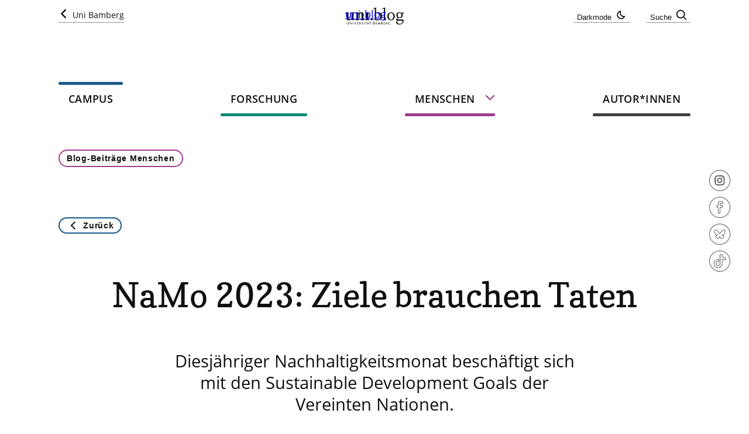

--- FILE ---
content_type: text/html; charset=utf-8
request_url: https://blog.uni-bamberg.de/campus/2023/namo-2023/
body_size: 12955
content:
<!DOCTYPE html>
<html lang="de">
<head>

<meta charset="utf-8">
<!-- 
	featured by elementare teilchen GmbH, www.elementare-teilchen.de

	This website is powered by TYPO3 - inspiring people to share!
	TYPO3 is a free open source Content Management Framework initially created by Kasper Skaarhoj and licensed under GNU/GPL.
	TYPO3 is copyright 1998-2026 of Kasper Skaarhoj. Extensions are copyright of their respective owners.
	Information and contribution at https://typo3.org/
-->



<title> NaMo 2023: Ziele brauchen Taten - uni.blog </title>
<meta name="generator" content="TYPO3 CMS">
<meta name="description" content="Diesjähriger Nachhaltigkeitsmonat beschäftigt sich mit den Sustainable Development Goals der Vereinten Nationen.">
<meta name="viewport" content="width=device-width, initial-scale=1">
<meta property="og:image" content="https://blog.uni-bamberg.de/fileadmin/Blog/Campus/2023/2023-05-04_Umwelt-Workshop_WEB-12.jpg">
<meta property="og:image:url" content="https://blog.uni-bamberg.de/fileadmin/Blog/Campus/2023/2023-05-04_Umwelt-Workshop_WEB-12.jpg">
<meta property="og:title" content="NaMo 2023: Ziele brauchen Taten">
<meta property="og:description" content="Diesjähriger Nachhaltigkeitsmonat beschäftigt sich mit den Sustainable Development Goals der Vereinten Nationen.">
<meta name="twitter:card" content="summary_large_image">
<meta name="twitter:image" content="https://blog.uni-bamberg.de/fileadmin/Blog/Campus/2023/2023-05-04_Umwelt-Workshop_WEB-12.jpg">
<meta name="twitter:title" content="NaMo 2023: Ziele brauchen Taten">
<meta name="twitter:description" content="Diesjähriger Nachhaltigkeitsmonat beschäftigt sich mit den Sustainable Development Goals der Vereinten Nationen.">
<meta name="revisit-after" content="7 days">

<link rel="stylesheet" href="/typo3temp/assets/compressed/merged-d69bf21340ed6be815c0c565afa4222e-e9b3a09e4596870535a85e75995be53d.css?1757601062" media="all" nonce="Z7RK9mkMDEuJ5_2ONI1MH05HYMcm3aEB-99tA_YDxoDEOA7r_3E46w">
<link rel="stylesheet" href="/typo3temp/assets/compressed/merged-b1d536b3bab75ba1b7488a8395195080-917d8d0399c85076e250f97a4f1fdf8a.css?1742230674" media="all" nonce="Z7RK9mkMDEuJ5_2ONI1MH05HYMcm3aEB-99tA_YDxoDEOA7r_3E46w">
<link href="/_frontend/bundled/assets/main-Bo-C5tEC.css?1768487334" rel="stylesheet" nonce="Z7RK9mkMDEuJ5_2ONI1MH05HYMcm3aEB-99tA_YDxoDEOA7r_3E46w" >






<link rel="apple-touch-icon" sizes="180x180" href="/_assets/1c6314f6a2d796129b4423298276607e/Icons/FaviconTouch/apple-touch-icon.png">
<link rel="icon" type="image/png" href="/_assets/1c6314f6a2d796129b4423298276607e/Icons/FaviconTouch/favicon-32x32.png" sizes="32x32">
<link rel="icon" type="image/png" href="/_assets/1c6314f6a2d796129b4423298276607e/Icons/FaviconTouch/favicon-16x16.png" sizes="16x16">
<link rel="manifest" href="/_assets/1c6314f6a2d796129b4423298276607e/Icons/FaviconTouch/site.webmanifest">
<link rel="mask-icon" href="/_assets/1c6314f6a2d796129b4423298276607e/Icons/FaviconTouch/safari-pinned-tab.svg" color="#2b5797">
<link rel="shortcut icon" href="/_assets/1c6314f6a2d796129b4423298276607e/Icons/FaviconTouch/favicon.ico">
<meta name="msapplication-TileColor" content="#2b5797">
<meta name="msapplication-config" content="/_assets/1c6314f6a2d796129b4423298276607e/Icons/FaviconTouch/browserconfig.xml">
<meta name="theme-color" content="#ffffff">
<link rel="canonical" href="https://blog.uni-bamberg.de/campus/2023/namo-2023/"/>


<script type="application/ld+json">[{"@context":"https:\/\/www.schema.org","@type":"BreadcrumbList","itemListElement":[{"@type":"ListItem","position":1,"item":{"@id":"https:\/\/blog.uni-bamberg.de\/","name":"Blog"}},{"@type":"ListItem","position":2,"item":{"@id":"https:\/\/blog.uni-bamberg.de\/campus\/","name":"Campus"}},{"@type":"ListItem","position":3,"item":{"@id":"https:\/\/blog.uni-bamberg.de\/campus\/blog-beitraege-campus-und-leben\/","name":"Blog-Beitr\u00e4ge Campus und Leben"}},{"@type":"ListItem","position":4,"item":{"@id":"https:\/\/blog.uni-bamberg.de\/campus\/2023\/","name":"2023"}},{"@type":"ListItem","position":5,"item":{"@id":"https:\/\/blog.uni-bamberg.de\/campus\/2023\/namo-2023\/","name":"NaMo 2023: Ziele brauchen Taten"}}]}]</script>
</head>
<body
    data-uid="157900"
    class="l-body t-post  t-section-cl"
    data-log-url="https://blog.uni-bamberg.de/campus/2023/namo-2023/?log-page-view=1&amp;cHash=7798f947eb506be06844bfc9ba1c2430"
>
<script nonce="Z7RK9mkMDEuJ5_2ONI1MH05HYMcm3aEB-99tA_YDxoDEOA7r_3E46w">
    function getCookie (name) {
        let value = '; ' + document.cookie;
        let parts = value.split('; ' + name + '=');
        if (parts.length === 2) return parts.pop().split(';').shift();
    }
    if (getCookie('darkMode') === '1') {
        document.querySelector('body').classList.add('dark');
    }
</script>



<p class="u-skiplinks"><a href="#nav-main">zur Hauptnavigation springen</a><a href="#content-main">zum Inhaltsbereich springen</a></p><div class="l-page-container"><header class="c-header" id="top"><div class="c-nav c-nav--meta"><div class="c-nav-meta__container left"><div class="c-nav__item"><a class="c-nav__link c-nav__link--home" rel="noopener noreferrer" href="https://www.uni-bamberg.de/"><span>Uni Bamberg</span></a></div></div><div class="c-nav-meta__container right"><div class="c-nav__item"><et-state-toggle active-class="dark" inactive-class="light" cookie="darkMode" el="body"><button id="switch-darkmode" aria-label="Darkmode" class="c-nav__link c-nav__link--darkmode"><span>Darkmode</span></button></et-state-toggle></div><div class="c-nav__item"><button aria-label="Suche" class="c-nav__link c-nav__link--search js-search-toggle" type="button"><span>Suche</span></button></div></div></div><div class="c-search__container js-search"><form class="c-search-global js-search-global-form" action="https://www.google.com"><fieldset><label id="searchOptionUnibambergBlog" class="c-search-global__option js-search-option is-active">
                            blog.uni-bamberg.de
                            <input type="radio" name="searchOption" value="blog.uni-bamberg.de"/></label><label id="searchOptionUnibamberg" class="c-search-global__option js-search-option">
                            www.uni-bamberg.de
                            <input type="radio" name="searchOption" value="www.uni-bamberg.de"/></label><label id="searchOptionUnivis" class="c-search-global__option js-search-option">
                            univis.uni-bamberg.de
                            <input type="radio" name="searchOption" value="univis.uni-bamberg.de"/></label><label id="searchOptionFis" class="c-search-global__option js-search-option">
                            fis.uni-bamberg.de
                            <input type="radio" name="searchOption" value="fis.uni-bamberg.de"/></label></fieldset><fieldset><div class="search__submit-container"><input id="searchSiteTerm" name="q" type="text" class="search__input js-search-global-input" placeholder="Mit Google suchen" aria-label="search"/><button type="submit" class="search__submit  js-search-global-submit" title="Suche starten"><span class="search__submit__icon search__engine-icon"><svg viewBox="0 0 100 100"><path class="st0" d="M43.2,14C27.1,14,14,27.1,14,43.3s13.1,29.2,29.3,29.2c7.6,0,15-3,20.5-8.3L64,64l0.2-0.2
                                            c11.3-11.5,11.1-30-0.4-41.3C58.3,17,50.9,14,43.2,14z M43.2,5c21.1,0,38.3,17.1,38.3,38.2c0,8.6-2.9,16.9-8.2,23.7l20.4,20.4
                                            c1.7,1.8,1.6,4.7-0.2,6.4c-1.7,1.6-4.4,1.6-6.1,0L66.9,73.3c-16.6,13.1-40.6,10.2-53.7-6.4S3,26.3,19.6,13.2
                                            C26.3,7.9,34.7,5,43.2,5z"/></svg></span><span class="u-visually-hidden">Suche starten
                                </span></button></div><div class="search__engines-container"><label id="searchEngineGoogle" class="search__engine  js-search-engine is-active" aria-label="Google"><input class="u-visually-hidden" type="radio" name="searchEngine" value="https://www.google.de"><!--<span class="search__engine-icon search__engine-icon-google">--><span class="search__engine-icon"><svg viewBox="0 0 100 100"><circle class="st0" cx="50" cy="50" r="50"/><path class="st1" d="M53.4,25h12.5l-4.1,2.6h-4c13.7,13.2-6.7,17.6-1.6,23.4C75.5,63.2,57,80.1,40.4,73.8
                                            c-14.9-7.4-0.9-20.2,10.8-19c-1.7-1.9-2.6-4.7-1.3-7C29.9,48.6,35.9,23.3,53.4,25z M60.2,65.2c-0.1-4.2-3.9-6.4-6.9-8.6
                                            c-4.5-0.2-10.2,0.4-12.8,4.5C34.8,72.9,59.9,77.2,60.2,65.2z M56.7,39.4C56.8,34,53,25.1,46.3,28C40.2,31.5,42.9,42,48,45.2
                                            C52,47.7,57.3,44.1,56.7,39.4L56.7,39.4z"/></svg></span><!--</span>--></label><label id="searchEngineEcosia" class="search__engine  js-search-engine" aria-label="Ecosia"><input class="u-visually-hidden" type="radio" name="searchEngine" value="https://www.ecosia.org"><span class="search__engine-icon"><svg viewBox="0 0 100 100"><circle class="st0" cx="50" cy="50" r="50"/><path class="st1" d="M49,17.5c-1,1.2-1.5,2.7-1.6,4.3c0,1.7,0.8,3.2,2.1,4.3c0,0,1.4-1,1.4-4.3C51,20.1,50.3,18.6,49,17.5z
                                             M65.7,19.1c-1.7,0.5-3.1,1.6-4.1,3c-1.1,1.6-1.4,3.5-0.9,5.3c0,0,1.9,0,4-3.1C65.8,22.8,66.2,20.9,65.7,19.1L65.7,19.1z
                                             M35.8,21.5c-0.2,1.3,0,2.6,0.7,3.7c0.7,1.2,1.8,2,3.1,2.2c0.4-1.2,0.1-2.5-0.7-3.5C38.3,22.7,37.2,21.8,35.8,21.5L35.8,21.5z
                                             M72.9,28.7c-1.2,0-2.3,0.3-3.3,1.1c-1.1,0.8-1.9,2.1-2,3.5c0,0,1.4,0.6,3.7-1.1c1.2-0.8,1.9-2,2-3.4L72.9,28.7z M51.4,29.1
                                            c-11.5,0-20.8,9.3-20.8,20.8s9.3,20.8,20.8,20.8s20.8-9.3,20.8-20.8l0,0C72.2,38.4,62.9,29.1,51.4,29.1L51.4,29.1z M27.1,30.8
                                            c-0.1,0-0.2,0-0.3,0c0.2,1.3,0.8,2.5,1.7,3.4c1,0.9,2.4,1.4,3.8,1.2c0,0,0.3-1.5-1.8-3.4C29.5,31.1,28.3,30.7,27.1,30.8L27.1,30.8z
                                             M51.4,31.7c10.1,0,18.2,8.2,18.2,18.2s-8.2,18.2-18.2,18.2s-18.2-8.2-18.2-18.2C33.1,39.9,41.3,31.7,51.4,31.7
                                            C51.3,31.7,51.3,31.7,51.4,31.7L51.4,31.7z M51.4,34.3c-14.9-0.4-21.5,20.5-8.8,28.5c13.6,9.8,31.3-8.1,21.6-21.7
                                            C61.4,36.9,56.6,34.3,51.4,34.3L51.4,34.3z M47.3,37.6c4.3,0.1-3.4,4-3.4,1.8C44.9,38.6,46,38,47.3,37.6z M53.3,39.9
                                            c7.4,0.4,11.8,2.7,11,11.4c-1-2.7-2.6,0-3,0.8c-1.2-0.7-1.2-5.3-3.5-2.2c-3.1,1.6-3,7.2-6.9,8.6c-3-0.9,0.9-7.7-3.4-7.8
                                            c-0.9,0-1.8-0.5-1.8-2.6c0.6-1.9,2-3.6,3.2-4.9c-0.2-0.6-0.8-1.6,0.3-1.6C51,43.4,51.2,39.8,53.3,39.9z M41.9,41
                                            c0,0.1,0.1,0.2,0.1,0.4c0,0.3-0.2,0.5-0.5,0.5c-0.1,0-0.2,0-0.3-0.1C41.4,41.5,41.6,41.2,41.9,41L41.9,41z M50.2,44.6
                                            c-0.1,0-0.2,0.1-0.2,0.1c0.5,0.6,1.1,1.2,1.7,1.7c0.3,0.2,0.7,0.2,1,0.1c0.3,0,0.4,0.2,0.8,0.2s0.5-0.1,0.5-0.2
                                            c0.1-0.1,0-0.4-0.5-0.4c-0.4,0-0.7-0.5-1.1-0.7c-0.4-0.2-1.6-0.9-1.8-0.9C50.4,44.6,50.3,44.6,50.2,44.6L50.2,44.6z M38.4,48.4
                                            c1.2,1.1,2.3,2.7,3.6,3.4c-0.1,2-1.2,2.7-2.4,4C38.5,53.4,38.1,50.9,38.4,48.4z M55.5,55.7c0.1,0,0.3,0,0.3,0.1s0.1,0.1,0,0.2
                                            c0,0.4-0.2,0.8-0.4,1.1c-0.1,0.1-0.2,0.2-0.4,0.2c-0.1,0-0.3-0.1-0.3-0.2v-0.4C54.7,56.3,55.1,55.7,55.5,55.7z M68.1,64.6
                                            c-0.1,0-0.2,0-0.4,0c0,0-0.3,1.4,1.8,3.3c1,0.9,2.3,1.3,3.7,1.1c-0.2-1.3-0.8-2.4-1.7-3.3C70.6,65,69.4,64.5,68.1,64.6L68.1,64.6z
                                             M34.7,65.9c-1.2,0-2.4,0.4-3.4,1.2c-1.2,0.8-1.9,2-2,3.4c1.3,0.1,2.6-0.3,3.7-1c1.1-0.9,1.8-2.1,2-3.5
                                            C34.9,65.9,34.8,65.9,34.7,65.9L34.7,65.9z M42.3,70.6c-1.6,0.4-3,1.4-3.8,2.9c-1.1,1.5-1.5,3.5-1,5.3c1.7-0.5,3.2-1.5,4.2-3
                                            c1.1-1.5,1.5-3.4,1.1-5.2C42.5,70.6,42.4,70.6,42.3,70.6L42.3,70.6z M63.5,73c-0.4,1.2-0.1,2.5,0.7,3.5c0.6,1.2,1.8,2.1,3.1,2.3
                                            c0.2-1.2,0-2.5-0.6-3.6C65.9,74.1,64.8,73.2,63.5,73z M51.5,73.2c-1.2,1.2-2,2.8-2.1,4.6c-0.1,1.8,0.5,3.5,1.7,4.8
                                            c1.2-1.2,2-2.8,2.1-4.6C53.5,76.2,52.9,74.3,51.5,73.2L51.5,73.2z"/></svg></span></label><label id="searchEngineBing" class="search__engine  js-search-engine" aria-label="Bing"><input class="u-visually-hidden" type="radio" name="searchEngine" value="https://www.bing.com"><span class="search__engine-icon"><svg viewBox="0 0 100 100"><circle class="st0" cx="50" cy="50" r="50"/><path class="st1" d="M35,25v41.8c0,0.1,0.1,0.3,0.2,0.4l10.9,7.7c0.2,0.1,0.3,0.1,0.5,0l28.2-16.8c0.1-0.1,0.2-0.2,0.2-0.3V46
                                            c0-0.1-0.1-0.2-0.2-0.3l-25-7.7l5.1,10.9l7.4,3.5l-15.9,8.3V29.3c0-0.2-0.1-0.4-0.3-0.4L35,25z"/></svg></span></label></div></fieldset><button type="button" class="c-search-global__close js-search-toggle"><span class="u-visually-hidden">Suche schließen</span></button></form></div><a class="c-logo" href="/"><span class="visually-hidden">uni-blog</span></a><div class="js-toggle-class-container"><div class="c-nav-main"><nav id="nav-main" class="[ c-nav ]"><ul
                    class="c-nav__list  js-main-nav-list  c-nav-main--level-1"
                    data-responsive-menu="accordion medium-dropdown"
                ><li class="c-nav__item c-nav__item--home"><a class="c-nav__link c-nav__link--home" rel="noopener noreferrer" href="https://www.uni-bamberg.de/"><span>Uni Bamberg</span></a></li><li class="c-nav__item  c-nav__item--active"><a class="c-nav__link" href="/campus/" title="Campus"><span>Campus</span></a></li><li class="c-nav__item"><a class="c-nav__link" href="/forschung/" title="Forschung"><span>Forschung</span></a></li><li class="c-nav__item"><a class="c-nav__link" href="/menschen/" title="Menschen"><span>Menschen</span></a><span
                                        class="js-toggle-class  js-nav-main-submenu-toggle  c-nav-main__submenu-toggle  "
                                        data-toggle-class-target=".js-nav-main-submenu--147755, .js-nav-main-submenu-toggle"
                                        data-toggle-class-class="is-open"
                                        aria-label="Untermenü öffnen"
                                    ><svg viewBox="0 0 100 100" shape-rendering="crispEdges"><path d="M93.1,26.2c2.2,2.2,2.5,5.6,0.7,8.2l-0.7,0.9L54.5,73.8c-2.2,2.2-5.7,2.5-8.2,0.7l-0.9-0.7L6.9,35.3c-2.5-2.5-2.5-6.6,0.1-9.1c2.2-2.2,5.6-2.5,8.1-0.7l0.9,0.7l34,34l34-34c2.2-2.2,5.6-2.5,8.2-0.7L93.1,26.2z"/></svg></span><ul class="js-nav-main-submenu c-nav-main--level-2  t-section-um"><li class="c-nav__item"><a class="c-nav__link" href="/menschen/blog-beitraege-menschen/" title="Blog-Beiträge Menschen"><span>Blog-Beiträge Menschen</span></a></li></ul></li><li class="c-nav__item"><a class="c-nav__link" href="/autorinnen/" title="Autor*innen"><span>Autor*innen</span></a></li></ul><span
                    class="js-toggle-class  js-main-nav-responsive-menu-toggle  c-nav__responsive-menu-toggle"
                    data-toggle-class-target=".js-main-nav-list, .js-main-nav-responsive-menu-toggle"
                    data-toggle-class-class="is-open"
                ></span></nav></div><div class="c-nav-sub"><nav id="nav-sub" class="[ c-nav ]"><ul
                class="c-nav__list  c-nav-sub--level-1"
            ><div class="js-nav-main-submenu--147755    t-section-um"><ul class="c-nav-main--level-2-desktop"><li class="c-nav__item"><a class="c-nav__link c-button c-button--outline" href="/menschen/blog-beitraege-menschen/" title="Blog-Beiträge Menschen"><span>Blog-Beiträge Menschen</span></a></li></ul></div></ul></nav></div></div><div class="c-header__bottom"><div><a class="[ c-button c-button--lightgrey c-button--outline c-button__back ]  js-back-link" href="/campus/2023/namo-2023/"><span class="e-icon--arrow-left e-icon--arrow-border e-icon"></span>Zurück</a></div></div><!--TYPO3SEARCH_begin--><h1>NaMo 2023: Ziele brauchen Taten</h1><h2>Diesjähriger Nachhaltigkeitsmonat beschäftigt sich mit den Sustainable Development Goals der Vereinten Nationen.</h2><!--TYPO3SEARCH_end--><div class="c-header__article-img-wrap"><figure class="c-header__article-img"><picture><source
                            srcset="/fileadmin/_processed_/b/6/csm_2023-05-04_Umwelt-Workshop_WEB-12_4f58f1cbba.webp"
                            media="(min-width: 1201px)"
                            type="image/webp"
                        ><source
                            srcset="/fileadmin/_processed_/b/6/csm_2023-05-04_Umwelt-Workshop_WEB-12_979f698648.webp"
                            media="(min-width: 992px)"
                            type="image/webp"
                        ><source
                            srcset="/fileadmin/_processed_/b/6/csm_2023-05-04_Umwelt-Workshop_WEB-12_395d842b15.webp"
                            media="(min-width: 768px)"
                            type="image/webp"
                        ><source
                            srcset="/fileadmin/_processed_/b/6/csm_2023-05-04_Umwelt-Workshop_WEB-12_3088e05128.webp"
                            type="image/webp"
                        ><img src="/fileadmin/_processed_/b/6/csm_2023-05-04_Umwelt-Workshop_WEB-12_f6c1d758a3.jpg" width="1120" height="631" alt="" /></picture><div class="c-copyright">&copy; Benjamin Herges/Universität Bamberg</div></figure></div><!--TYPO3SEARCH_begin--><div class="metainfo"><ul class="metainfo__list"><li class="metainfo__item"><div class="c-category  c-category--type-badge">Campus</div></li><li class="metainfo__item  metainfo__item--seperator">&nbsp;</li><li class="metainfo__item">09.05.2023</li><li class="metainfo__item  metainfo__item--seperator">&nbsp;</li><li class="metainfo__item">
                
                    
                            
                        
                    Hannah Fischer
                
            </li><li class="metainfo__item  metainfo__item--seperator">&nbsp;</li><li class="metainfo__item">
                
                        
                            
    Lesedauer: 5 Minuten

                        
                    
            </li></ul></div><!--TYPO3SEARCH_end--></header><main class="l-main"><!--TYPO3SEARCH_begin--><section id="content-main" class="js-content-main"><div id="c586554" class="frame frame-default frame-type-textmedia frame-layout-0"><div class="ce-textpic ce-center ce-below"><div class="ce-bodytext"><p>Im Rahmen der Agenda 2030 haben sich die Vereinten Nationen auf die Sustainable Development Goals (SDGs) geeinigt. Die 17 Ziele umfassen verschiedene Aspekte von Nachhaltigkeit wie etwa Armut zu beseitigen, hochwertige Bildung zu fördern, Geschlechtergleichheit zu erreichen, nachhaltige Städte und Gemeinden zu schaffen sowie Ungleichheiten zu verringern. Um genau diese 17 Ziele geht es auch beim diesjährigen <a href="https://www.uni-bamberg.de/nachhaltigkeit/nawo/namo-2023/" target="_blank">Nachhaltigkeitsmonat</a> (NaMo) der Universität Bamberg: Jedem SDG wird ein Tag im Mai gewidmet, an dem sowohl die gesellschaftliche Herausforderung theoretisch herausgearbeitet, als auch praktische Wege zur Bewusstseinsbildung und Lösung der Herausforderung aufgezeigt werden. Einige Veranstaltungen haben bereits stattgefunden. Zu den noch anstehenden sind alle Interessierten herzlich eingeladen.</p></div><div class="ce-gallery ce-gallery--snaptogrid" data-ce-columns="1" data-ce-images="1"><div class="ce-outer"><div class="ce-inner"><div class="ce-row"><div class="ce-column"><figure class="image"><picture><source srcset="/fileadmin/_processed_/4/5/csm_2023-05-02_NH-Monat_WEB-6_7e30703e70.webp" media="(min-width: 769px)" type="image/webp"><source srcset="/fileadmin/_processed_/4/5/csm_2023-05-02_NH-Monat_WEB-6_0e4d264b7f.webp" media="(min-width: 415px)" type="image/webp"><source srcset="/fileadmin/_processed_/4/5/csm_2023-05-02_NH-Monat_WEB-6_a973adb756.webp" type="image/webp"><img class="image-embed-item" src="/fileadmin/_processed_/4/5/csm_2023-05-02_NH-Monat_WEB-6_40d9ca3b91.jpg" width="880" height="586" loading="lazy" alt="" /></picture><div class="c-copyright">&copy; Benjamin Herges/Universität Bamberg</div></figure></div></div></div></div></div></div></div><div id="c586555" class="frame frame-default frame-type-textmedia frame-layout-0"><div class="ce-textpic ce-center ce-below"><div class="ce-bodytext"><p>„Der Nachhaltigkeitsmonat hat bereits eine 10-jährige Tradition“, sagt Kanzlerin und Nachhaltigkeitsbeauftragte der Universität <a href="https://www.uni-bamberg.de/kanzlerin/" target="_blank">Dr. Dagmar Steuer-Flieser</a>. Denn 2013 fand erstmalig der Vorläufer des NaMo, der „Hochschultag Ökosoziale Marktwirtschaft“, statt. „Ich freue mich sehr, dass diese Tradition nun schon so lange Bestand hat und sich über die Jahre von einem einzelnen Tag in einen ganzen Monat gewandelt hat“, sagt Steuer-Flieser. „Das spiegelt auch wider, dass sich die Nachhaltigkeitsbemühungen der Universität seitdem kontinuierlich gesteigert und erweitert haben.“ Offiziell zertifiziert werden sollen diese Bemühungen in ökologischer Hinsicht nun durch <a href="https://www.uni-bamberg.de/nachhaltigkeit/organisation/emas/" target="_blank">EMAS</a>. Die Abkürzung steht für „Eco-Management and Audit Scheme“. Es ist ein freiwilliges Instrument der Europäischen Union um Organisationen zu unterstützen, ihre Umweltleistung kontinuierlich zu verbessern. Dabei werden alle Bereiche der Universität – Forschung, Lehre und Verwaltung – einbezogen. Erst Ende April waren die externen Gutachter an der Universität – das Ergebnis steht noch aus und wird im Sommer 2023 erwartet.</p></div><div class="ce-gallery ce-gallery--snaptogrid" data-ce-columns="1" data-ce-images="1"><div class="ce-outer"><div class="ce-inner"><div class="ce-row"><div class="ce-column"><figure class="image"><picture><source srcset="/fileadmin/_processed_/6/9/csm_2023-05-02_NH-Monat_WEB-1_a7aebceaf4.webp" media="(min-width: 769px)" type="image/webp"><source srcset="/fileadmin/_processed_/6/9/csm_2023-05-02_NH-Monat_WEB-1_6e391112fd.webp" media="(min-width: 415px)" type="image/webp"><source srcset="/fileadmin/_processed_/6/9/csm_2023-05-02_NH-Monat_WEB-1_28e9693e05.webp" type="image/webp"><img class="image-embed-item" src="/fileadmin/_processed_/6/9/csm_2023-05-02_NH-Monat_WEB-1_b86edfb1ec.jpg" width="880" height="586" loading="lazy" alt="" /></picture><div class="c-copyright">&copy; Benjamin Herges/Universität Bamberg</div></figure></div></div></div></div></div></div></div><div id="c586556" class="frame frame-default frame-type-textmedia frame-layout-0"><div class="ce-textpic ce-center ce-below"><div class="ce-bodytext"><p>Einer, der schon am „Hochschultag Ökosoziale Marktwirtschaft“ mitgewirkt hat, ist Dr. Fritz Reheis. Bis zu seiner Pensionierung 2015 war er selbständiger Fachvertreter für Didaktik der Sozialkunde an der Universität Bamberg. Nach wie vor ist er als Lehrbeauftragter tätig. Bei der Auftaktveranstaltung des NaMo 2023 am Dienstag, 2. Mai, hielt er einen Vortrag unter dem Titel „Was heißt ‚nachhaltig’? Und wie können Lehre und Forschung die UN-Ziele fördern?“. Dabei ging es einerseits darum, Nachhaltigkeit zu definieren und die SDGs vorzustellen. Für Reheis ist Nachhaltigkeit vor allem eine Frage des klugen Umgangs mit Zeit. Andererseits ging es auch darum, Impulse zu liefern, wie die Universität in Forschung und Lehre das Thema Nachhaltigkeit aufgreifen kann. Reheis plädiert für einen Grundkurs Nachhaltigkeit für alle Studierenden. Etwas Ähnliches auf freiwilliger Basis ist in Bamberg bereits in Planung, wie Dr. Carolin Brix-Asala, Umweltmanagementbeauftragte und Koordinatorin des <a href="https://www.uni-bamberg.de/nachhaltigkeit/steuerungsgruppe/nachhaltigkeitsbuero/" target="_blank">Nachhaltigkeitsbüros</a> der Universität Bamberg, bei der anschließenden Podiumsdiskussion erläutert. Voraussichtlich ab dem kommenden Wintersemester können Studierende, die ausreichend Kurse mit Fokus auf Nachhaltigkeit belegt haben, ein entsprechendes Zertifikat erhalten. Aktuell wird ein Konzept für diese Maßnahme entwickelt.</p></div><div class="ce-gallery ce-gallery--snaptogrid" data-ce-columns="1" data-ce-images="1"><div class="ce-outer"><div class="ce-inner"><div class="ce-row"><div class="ce-column"><figure class="image"><picture><source srcset="/fileadmin/_processed_/4/f/csm_2023-05-02_NH-Monat_WEB-11_02c5ef7a42.webp" media="(min-width: 769px)" type="image/webp"><source srcset="/fileadmin/_processed_/4/f/csm_2023-05-02_NH-Monat_WEB-11_3ca7c91eb3.webp" media="(min-width: 415px)" type="image/webp"><source srcset="/fileadmin/_processed_/4/f/csm_2023-05-02_NH-Monat_WEB-11_509dcea0ec.webp" type="image/webp"><img class="image-embed-item" src="/fileadmin/_processed_/4/f/csm_2023-05-02_NH-Monat_WEB-11_19f0cd976f.jpg" width="880" height="549" loading="lazy" alt="" /></picture><div class="c-copyright">&copy; Benjamin Herges/Universität Bamberg</div></figure></div></div></div></div></div></div></div><div id="c586557" class="frame frame-default frame-type-textmedia frame-layout-0"><div class="ce-textpic ce-center ce-below"><div class="ce-bodytext"><p>Mit Brix-Asala und Reheis auf dem Podium waren <a href="https://www.uni-bamberg.de/nawididaktik/team-noddack-haus/team/dr-yelva-larsen/" target="_blank">Dr. Yelva Larsen</a> aus der <a href="https://www.uni-bamberg.de/nawididaktik/" target="_blank">Didaktik der Naturwissenschaften</a>, <a href="https://www.uni-bamberg.de/geo1/lehrstuhlteam/redepenning/" target="_blank">Prof. Dr. Marc Redepenning</a>, Inhaber des <a href="https://www.uni-bamberg.de/geo1/" target="_blank">Lehrstuhls für Geographie I</a>, Studentin Johanna Vogler und <a href="https://www.uni-bamberg.de/bwl-marketing/team/prof-ivens/" target="_blank">Prof. Dr. Björn Ivens</a>, Inhaber des <a href="https://www.uni-bamberg.de/bwl-marketing/" target="_blank">Lehrstuhls für Betriebswirtschaftslehre, insbesondere Vertrieb und Marketing</a>. Eines haben sie alle gemeinsam: Sie engagieren sich in der <a href="https://www.uni-bamberg.de/nachhaltigkeit/steuerungsgruppe/" target="_blank">Steuerungsgruppe Nachhaltigkeit</a>, die 2016 aus dem Bestreben entstand, sich dem Thema Nachhaltigkeit an der Universität Bamberg in strukturierter Art und Weise zu widmen. Auf dem Podium hatten die Diskutant*innen die Chance, die verschiedenen Arbeitsgruppen, in denen sie sich innerhalb der Steuerungsgruppe engagieren, vorzustellen sowie generell darüber zu diskutieren, was an der Universität in Sachen Nachhaltigkeit bereits gut läuft und was noch ausbaufähig ist. Kritische Fragen kamen vor allem auch von den Student*innen aus dem Publikum. Das zeigt einmal mehr, was auch schon <a href="https://www.uni-bamberg.de/vp-lehre/" target="_blank">Prof. Dr. Stefan Hörmann</a>, Vizepräsident für Lehre und Studierende, in seinem Grußwort betonte: „Die Studierenden sind ein wichtiger Motor der Nachhaltigkeitsentwicklungen an der Universität Bamberg.“ Sie sind unter anderem aktiv in den verschiedenen Arbeitsgruppen der Steuerungsgruppe Nachhaltigkeit, im Nachhaltigkeitsbüro, starten eigene Initiativen und Veranstaltungen und stellen kritische Fragen.</p></div><div class="ce-gallery ce-gallery--snaptogrid" data-ce-columns="1" data-ce-images="1"><div class="ce-outer"><div class="ce-inner"><div class="ce-row"><div class="ce-column"><figure class="image"><picture><source srcset="/fileadmin/_processed_/d/d/csm_NaMo2023_Wanderung_3__83761d4a6d.webp" media="(min-width: 769px)" type="image/webp"><source srcset="/fileadmin/_processed_/d/d/csm_NaMo2023_Wanderung_3__f43ac2044f.webp" media="(min-width: 415px)" type="image/webp"><source srcset="/fileadmin/_processed_/d/d/csm_NaMo2023_Wanderung_3__b227396ec5.webp" type="image/webp"><img class="image-embed-item" src="/fileadmin/_processed_/d/d/csm_NaMo2023_Wanderung_3__21a9867fdb.jpeg" width="880" height="660" loading="lazy" alt="" /></picture><div class="c-copyright">&copy; Lea Peter</div></figure></div></div></div></div></div></div></div><div id="c586558" class="frame frame-default frame-type-textmedia frame-layout-0"><div class="ce-textpic ce-center ce-below"><div class="ce-bodytext"><p>Am Wochenende des 6. und 7. Mai stand eine durch das Ökologiereferat der Studierendenvertretung organisierte Wanderung auf dem Programm des NaMo 2023. Während der Wanderung in der Fränkischen Schweiz gaben Expert*innen der European Geography Association Bamberg (EGEA) inhaltlichen Input zu dem SDG 15: Leben an Land. Dabei ging es etwa um den Schutz von Ökosystemen und den Erhalt der biologischen Vielfalt speziell im Naturpark der Fränkischen Schweiz.</p></div><div class="ce-gallery ce-gallery--snaptogrid" data-ce-columns="1" data-ce-images="1"><div class="ce-outer"><div class="ce-inner"><div class="ce-row"><div class="ce-column"><figure class="image"><picture><source srcset="/fileadmin/_processed_/8/a/csm_NaMo2023_Wanderung_1__f608404b68.webp" media="(min-width: 769px)" type="image/webp"><source srcset="/fileadmin/_processed_/8/a/csm_NaMo2023_Wanderung_1__75f0309137.webp" media="(min-width: 415px)" type="image/webp"><source srcset="/fileadmin/_processed_/8/a/csm_NaMo2023_Wanderung_1__dde8a007cd.webp" type="image/webp"><img class="image-embed-item" src="/fileadmin/_processed_/8/a/csm_NaMo2023_Wanderung_1__f63edd7025.jpeg" width="880" height="1173" loading="lazy" alt="" /></picture><div class="c-copyright">&copy; Lea Peter</div></figure></div></div></div></div></div></div></div><div id="c586559" class="frame frame-default frame-type-textmedia frame-layout-0"><div class="ce-textpic ce-center ce-below"><div class="ce-bodytext"><p>Wer nach der Wanderung noch Lust auf mehr Natur-und Gemeinschaftserlebnisse hatte, konnte sich zu einer Outdoor-Übernachtung auf dem Campingplatz Fränkische Schweiz anschließen.</p></div><div class="ce-gallery ce-gallery--snaptogrid" data-ce-columns="1" data-ce-images="1"><div class="ce-outer"><div class="ce-inner"><div class="ce-row"><div class="ce-column"><figure class="image"><picture><source srcset="/fileadmin/_processed_/d/3/csm_2023-05-04_Umwelt-Workshop_WEB-15_81f6ecc09c.webp" media="(min-width: 769px)" type="image/webp"><source srcset="/fileadmin/_processed_/d/3/csm_2023-05-04_Umwelt-Workshop_WEB-15_bf92a9fee5.webp" media="(min-width: 415px)" type="image/webp"><source srcset="/fileadmin/_processed_/d/3/csm_2023-05-04_Umwelt-Workshop_WEB-15_7cf73debf5.webp" type="image/webp"><img class="image-embed-item" src="/fileadmin/_processed_/d/3/csm_2023-05-04_Umwelt-Workshop_WEB-15_c5a90b24dc.jpg" width="880" height="586" loading="lazy" alt="" /></picture><div class="c-copyright">&copy; Benjamin Herges/Universität Bamberg</div></figure></div></div></div></div></div></div></div><div id="c586560" class="frame frame-default frame-type-textmedia frame-layout-0"><div class="ce-textpic ce-center ce-below"><div class="ce-bodytext"><p>Am Donnerstag, 4. Mai, ging es ebenfalls um das Leben an Land: Die Didaktik der Naturwissenschaften lud ins Noddack-Haus ein zum Workshop „Artenvielfalt im Sand und in Vogelnistkästen“. Gemeinsam tauchten die Teilnehmer*innen in die Insektenwelt in sandigen Böden und in die Artenvielfalt bei Vogelnistkästen ein. Sie stellten Sandarien, also Nisthilfen für Wildbienen und Lehm- und Grabwespen, sowie Vogelnisthilfen her. Ziel war es, einen Beitrag zur Sicherung der Biodiversität in Stadt und Land zu leisten.</p></div><div class="ce-gallery ce-gallery--snaptogrid" data-ce-columns="1" data-ce-images="1"><div class="ce-outer"><div class="ce-inner"><div class="ce-row"><div class="ce-column"><figure class="image"><picture><source srcset="/fileadmin/_processed_/5/b/csm_2023-05-04_Umwelt-Workshop_WEB-19_354e7936bf.webp" media="(min-width: 769px)" type="image/webp"><source srcset="/fileadmin/_processed_/5/b/csm_2023-05-04_Umwelt-Workshop_WEB-19_b1063d46d8.webp" media="(min-width: 415px)" type="image/webp"><source srcset="/fileadmin/_processed_/5/b/csm_2023-05-04_Umwelt-Workshop_WEB-19_1c4ad9fea9.webp" type="image/webp"><img class="image-embed-item" src="/fileadmin/_processed_/5/b/csm_2023-05-04_Umwelt-Workshop_WEB-19_7460114836.jpg" width="880" height="586" loading="lazy" alt="" /></picture><div class="c-copyright">&copy; Benjamin Herges/Universität Bamberg</div></figure></div></div></div></div></div></div></div><div id="c586561" class="frame frame-default frame-type-textmedia frame-layout-0"><div class="ce-textpic ce-center ce-above"><div class="ce-bodytext"><p>Zwei Experten hielten zudem Impulsvorträge. Dr. Karl-Heinz Schmidt, Leiter und Koordinator der Ökologischen Forschungsstation Schlüchtern (ÖFS), widmete sich in seinem Vortrag dem Thema Vögel in heimischen Gärten, und Dr. Joachim Langstein, Lehrbeauftragter für das Fach Biologie an der Universität Bamberg, sprach über Wildbienen im Sand.</p><p>Noch den ganzen Mai über warten zahlreiche weitere Veranstaltungen zu Nachhaltigkeit und den SDGs auf interessierte Besucher*innen. Das gesamt Programm ist zu finden unter: <a href="https://www.uni-bamberg.de/nachhaltigkeit/nawo/namo-2023/" target="_blank">www.uni-bamberg.de/nachhaltigkeit/nawo/namo-2023</a></p></div></div></div></section><!--TYPO3SEARCH_end--><div class="c-categories"><a data-filter-category-id="143" class="c-category  c-category--meta-topic  js-category-for-filter" href="/">Bericht</a><a data-filter-category-id="162" class="c-category  c-category--meta-topic  js-category-for-filter" href="/">Leben</a><a data-filter-category-id="166" class="c-category  c-category--meta-topic  js-category-for-filter" href="/">Event</a><a data-filter-category-id="168" class="c-category  c-category--meta-topic  js-category-for-filter" href="/">engagiert</a><a data-filter-category-id="172" class="c-category  c-category--meta-topic  js-category-for-filter" href="/">nachhaltig</a></div><div class="l-boxed  u-margin-bottom-large  u-text-align--center"><div><a class="[ c-button c-button--lightgrey c-button--outline c-button__back ]  js-back-link" href="/campus/2023/namo-2023/"><span class="e-icon--arrow-left e-icon--arrow-border e-icon"></span>Zurück</a></div></div><!--TYPO3SEARCH_begin--><!--TYPO3SEARCH_end--><aside class="c-socialmedia"><div class="c-socialmedia__container"><div class="c-socialmedia__item"><a class="c-socialmedia__link" aria-label="Instagram" href="https://www.instagram.com/uni_bamberg/" target="_blank" rel="noopener" title="Instagram-Seite der Uni Bamberg"><svg role="none" viewBox="0 0 100 100"><circle id="bg-ig" class="white" cx="50" cy="50" r="43.9"/><path id="greycircle" class="grey" d="M50,95C25.1,94.9,5.1,74.7,5.2,49.9C5.2,25,25.4,4.9,50.3,5c24.8,0.1,44.8,20.2,44.8,45
                                    C95.1,74.9,74.9,95,50,95z M50,7.2C26.4,7.3,7.3,26.5,7.4,50.2s19.3,42.7,42.9,42.6C73.9,92.7,92.9,73.5,92.9,50
                                    C92.8,26.4,73.6,7.2,50,7.2z"/><path class="grey" d="M49.5,32.2c5.7,0,6.3,0,8.6,0.1c2.1,0.1,3.2,0.4,4,0.7c1,0.3,1.7,0.9,2.4,1.6c0.8,0.8,1.2,1.5,1.6,2.4
                                    c0.3,0.8,0.6,1.9,0.7,4c0.1,2.2,0.1,2.9,0.1,8.6s0,6.3-0.1,8.6c-0.1,2.1-0.4,3.2-0.7,4c-0.3,1-0.9,1.7-1.6,2.4
                                    C63.7,65.2,63,65.7,62,66c-0.8,0.3-1.9,0.6-4,0.7c-2.2,0.1-2.9,0.1-8.6,0.1s-6.3,0-8.6-0.1c-2.1-0.1-3.2-0.4-4-0.7
                                    c-1-0.3-1.7-0.9-2.4-1.6C33.8,63.7,33.3,63,33,62c-0.3-0.8-0.6-1.9-0.7-4c-0.1-2.2-0.1-2.9-0.1-8.6s0-6.3,0.1-8.6
                                    c0.1-2.1,0.4-3.2,0.7-4c0.3-1,0.9-1.7,1.6-2.4c0.8-0.8,1.5-1.2,2.4-1.6c0.8-0.3,1.9-0.6,4-0.7C43.2,32.2,43.8,32.2,49.5,32.2
                                     M49.5,28.4c-5.8,0-6.5,0-8.7,0.1s-3.8,0.4-5.2,1c-1.4,0.5-2.6,1.3-3.7,2.4c-1.2,1.2-1.9,2.3-2.4,3.7c-0.5,1.4-0.9,2.9-1,5.2
                                    c-0.1,2.2-0.1,3-0.1,8.7c0,5.8,0,6.5,0.1,8.7c0.1,2.2,0.4,3.8,1,5.2c0.5,1.4,1.3,2.6,2.4,3.7c1.2,1.2,2.3,1.9,3.7,2.4
                                    c1.4,0.5,2.9,0.9,5.2,1c2.2,0.1,3,0.1,8.7,0.1s6.5,0,8.7-0.1c2.2-0.1,3.8-0.4,5.2-1c1.4-0.5,2.6-1.3,3.7-2.4
                                    c1.2-1.2,1.9-2.3,2.4-3.7c0.5-1.4,0.9-2.9,1-5.2c0.1-2.2,0.1-3,0.1-8.7s0-6.5-0.1-8.7c-0.1-2.2-0.4-3.8-1-5.2s-1.3-2.6-2.4-3.7
                                    c-1.2-1.2-2.3-1.9-3.7-2.4c-1.4-0.5-2.9-0.9-5.2-1C56,28.4,55.3,28.4,49.5,28.4L49.5,28.4z"/><path class="grey" d="M49.5,38.7c-6.1,0-10.9,4.8-10.9,10.9s4.8,10.9,10.9,10.9s10.9-4.8,10.9-10.9S55.6,38.7,49.5,38.7z M49.5,56.7
                                    c-3.9,0-7.1-3.2-7.1-7.1s3.2-7.1,7.1-7.1s7.1,3.2,7.1,7.1S53.4,56.7,49.5,56.7z"/><circle class="grey" cx="60.8" cy="38.3" r="2.5"/></svg></a></div><div class="c-socialmedia__item"><a class="c-socialmedia__link" aria-label="Facebook" href="https://www.facebook.com/UniBamberg/" target="_blank" rel="noopener" title="Facebook-Seite der Uni Bamberg"><svg role="none" viewBox="0 0 100 100"><circle id="bg-fb" class="white" cx="50" cy="50" r="43.9"/><path class="grey" d="M50,95C25.1,94.9,5.1,74.7,5.2,49.9C5.2,25,25.4,4.9,50.3,5c24.8,0.1,44.8,20.2,44.8,45
                                    C95.1,74.9,74.9,95,50,95z M50,7.2C26.4,7.3,7.3,26.5,7.4,50.2s19.3,42.7,42.9,42.6C73.9,92.7,92.9,73.5,92.9,50
                                    C92.8,26.4,73.6,7.2,50,7.2z M52.8,76.4H42.2V51.1H37V40.5h5.2v-4c0-3.2,0-12.9,10.7-12.9H63v10.6h-7.4c-1.7,0-2.8,0.5-2.8,3.2v3.1
                                    h9.9L61,51.1h-8.2V76.4z M44.5,74.2h6.1V48.9h8.5l1-6.2h-9.5v-5.3c0-4.7,3.1-5.4,5-5.4h5.2v-6.1h-7.8c-5.9,0-8.5,3.2-8.5,10.7v6.2
                                    h-5.2v6.2h5.2V74.2z"/></svg></a></div><div class="c-socialmedia__item"><a class="c-socialmedia__link" aria-label="Bluesky" href="https://bsky.app/profile/uni-bamberg.de" target="_blank" rel="noopener" title="Bluesky-Seite der Uni Bamberg"><svg role="none" viewBox="0 0 100 100"><circle id="bg-bsky" class="white" cx="50" cy="50" r="43.9"/><path class="grey" d="M50,95c-24.9-.1-44.9-20.3-44.8-45.1C5.2,25,25.4,4.9,50.3,5c24.8.1,44.8,20.2,44.8,45s-20.2,45-45.1,45ZM50,7.2c-23.6.1-42.7,19.3-42.6,43s19.3,42.7,42.9,42.6c23.6-.1,42.6-19.3,42.6-42.8-.1-23.6-19.3-42.8-42.9-42.8Z"/><path class="grey" d="M42.355,69.579c-2.195,0-4.54-1.267-6.988-3.779-2.313-2.374-3.185-4.918-2.453-7.164.488-1.497,1.647-2.767,3.385-3.748-3.15-.735-5.966-2.681-7.039-6.517-.489-1.747-1.209-11.41-1.209-12.643,0-2.484.769-4.128,2.286-4.886,2.398-1.199,5.944.393,8.462,2.282h0c4.334,3.254,8.953,9.426,11.352,13.62,2.399-4.193,7.017-10.365,11.352-13.62,2.517-1.89,6.059-3.482,8.462-2.282,1.517.758,2.285,2.402,2.285,4.886,0,1.233-.721,10.898-1.209,12.643-1.073,3.836-3.889,5.782-7.039,6.517,1.738.981,2.897,2.251,3.386,3.749.73,2.245-.141,4.789-2.454,7.163-2.913,2.989-5.675,4.216-8.223,3.641-3.451-.778-5.497-4.717-6.56-7.381-1.063,2.665-3.107,6.603-6.559,7.382-.406.092-.818.138-1.236.138ZM42.268,55.012h0c-4.084.695-6.801,2.242-7.453,4.244-.628,1.928.732,3.863,1.984,5.147,2.396,2.459,4.534,3.5,6.351,3.087,3.337-.754,5.178-6.157,5.783-7.933.23-.675.477-1.363,1.216-1.331.736-.047.986.656,1.217,1.331.605,1.777,2.447,7.18,5.784,7.933,1.812.405,3.953-.628,6.351-3.087,1.251-1.284,2.611-3.22,1.983-5.147-.651-2.002-3.368-3.549-7.452-4.243t0,0c-.544-.092-.91-.608-.817-1.153.092-.544.609-.909,1.153-.817h0c4.285.727,9.36-.257,10.747-5.209.399-1.426,1.135-10.87,1.135-12.104,0-1.664-.396-2.706-1.18-3.097-1.263-.63-3.883.229-6.366,2.093-4.714,3.539-9.796,10.744-11.653,14.584-.333.691-1.466.691-1.8,0-1.856-3.84-6.939-11.045-11.653-14.584-2.483-1.865-5.104-2.724-6.367-2.093-.783.391-1.18,1.433-1.18,3.097,0,1.233.735,10.677,1.135,12.104,1.386,4.952,6.457,5.937,10.744,5.209h.003c.55-.097,1.061.273,1.154.817.093.545-.273,1.062-.818,1.153h0Z"/></svg></a></div><div class="c-socialmedia__item"><a class="c-socialmedia__link" aria-label="Tiktok" href="https://www.tiktok.com/@unibamberg" target="_blank" rel="noopener" title=""><svg role="none" viewBox="0 0 100 100"><circle id="bg-tt" class="white" cx="50" cy="50" r="43.9"/><path class="grey" d="m50,95c-24.9-.1-44.9-20.3-44.8-45.1C5.2,25,25.4,4.9,50.3,5c24.8.1,44.8,20.2,44.8,45s-20.2,45-45.1,45Zm0-87.8c-23.6.1-42.7,19.3-42.6,42.9s19.3,42.7,42.9,42.6c23.6,0,42.6-19.1,42.6-42.7-.1-23.6-19.3-42.8-42.9-42.8Z" fill="#979797" stroke-width="0"/><path class="grey"
                                          transform="scale(.88)"
                                          transform-origin="50% 50%"
                                          d="m77.858,33.036c-.085-.013-.167-.017-.25-.012-3.207-.008-6.25-1.029-8.801-2.953-2.885-2.175-4.859-5.313-5.562-8.839-.178-.885-.272-1.809-.282-2.746-.008-.685-.564-1.237-1.25-1.237h-10.287c-.69,0-1.25.56-1.25,1.25l-.012,43.504c0,3.479-2.226,6.552-5.539,7.646-.967.319-1.974.457-2.995.396-1.292-.07-2.565-.461-3.685-1.131-2.427-1.451-3.901-3.99-3.943-6.791-.033-2.171.79-4.219,2.314-5.767,1.532-1.556,3.581-2.412,5.767-2.412.866,0,1.722.138,2.544.409.382.126.799.06,1.124-.175s.518-.611.518-1.013v-10.443c0-.62-.454-1.146-1.066-1.236-1.041-.155-2.101-.233-3.15-.233-6.103,0-11.698,2.502-15.754,7.046-3.061,3.428-4.901,7.831-5.183,12.396-.372,6.044,1.798,11.72,6.11,15.981.622.614,1.287,1.194,1.975,1.725,3.696,2.843,8.141,4.346,12.853,4.346,1.052,0,2.112-.078,3.15-.232,4.44-.657,8.479-2.677,11.678-5.84,3.941-3.896,6.126-9.076,6.148-14.598l-.047-20.582c1.28.814,2.631,1.522,4.035,2.115,3.383,1.426,6.968,2.149,10.657,2.149.69,0,1.25-.56,1.25-1.25v-10.24c0-.62-.454-1.146-1.066-1.236Zm-1.434,10.196c-2.913-.143-5.745-.788-8.435-1.922-1.969-.832-3.819-1.91-5.5-3.208-.377-.292-.888-.343-1.316-.131-.428.211-.698.647-.697,1.124l.053,22.982c-.021,4.843-1.939,9.396-5.406,12.822-2.818,2.786-6.375,4.565-10.287,5.145-.917.136-1.854.205-2.783.205-4.156,0-8.073-1.323-11.329-3.827-.607-.468-1.193-.979-1.742-1.521-3.791-3.747-5.699-8.736-5.372-14.049.248-4.009,1.865-7.874,4.553-10.885,3.576-4.005,8.508-6.211,13.889-6.211.571,0,1.145.026,1.716.078v7.747c-.556-.09-1.119-.135-1.686-.135-2.861,0-5.542,1.121-7.547,3.157-1.998,2.028-3.076,4.713-3.033,7.559.055,3.674,1.984,7.001,5.16,8.899,1.466.878,3.138,1.39,4.831,1.481,1.332.07,2.651-.101,3.917-.52,4.339-1.433,7.254-5.46,7.254-10.019l.012-42.255h7.844c.054.669.146,1.329.274,1.972.821,4.126,3.132,7.8,6.507,10.345,2.673,2.016,5.806,3.185,9.123,3.415v7.75Z"/></svg></a></div></div></aside></main><a id="js-to-top" href="#top" title="nach oben" class="[ c-to-top ]  is-visible"><span class="c-totop__icon  [ Xe-icon  Xe-icon--arrow  Xe-icon--arrow-up ]"></span><span class="u-visually-hidden">
                nach oben
            </span></a></div><footer class="c-footer "><div class="l-page-container"><div class="c-nav-footer"><nav class="c-nav"><ul class="o-list-inline  c-nav__list"><li class="c-nav__item"><a class="c-nav__link" href="https://www.uni-bamberg.de/impressum/" target="_blank" title="Impressum"><span>Impressum</span></a><li class="c-nav__item"><a class="c-nav__link" href="https://www.uni-bamberg.de/its/verfahrensweisen/datenschutz/datenschutzerklaerungen/webauftritt/" target="_blank" title="Datenschutz"><span>Datenschutz</span></a><li class="c-nav__item"><a class="c-nav__link" href="/footer-menue/kontakt/" title="Kontakt"><span>Kontakt</span></a><li class="c-nav__item"><a class="c-nav__link" href="https://blog.uni-bamberg.de/rss.xml" target="_blank" title="RSS Feed"><span>RSS Feed</span></a></ul></nav></div><div class="c-footer__address"><p class="c-footer__header">Zentraler Kontakt</p><p>
                    Otto-Friedrich-Universität Bamberg<br>
                    Kapuzinerstraße 16<br>
                    96047 Bamberg<br>
                    Telefon: 0951 863-0<br>
                    E-Mail:
                    <a href="#" data-mailto-token="kygjrm8nmqrYslg+zykzcpe,bc" data-mailto-vector="-2">post(at)uni-bamberg.de</a></p></div></div></footer><div class="[ c-current-page-info ]">
        
        Seite 157900, aktualisiert 10.05.2023
    </div><script nonce="Z7RK9mkMDEuJ5_2ONI1MH05HYMcm3aEB-99tA_YDxoDEOA7r_3E46w">
            var _paq = _paq || [];
            _paq.push(["disableCookies"]);
            _paq.push(['trackPageView']);
            _paq.push(['enableLinkTracking']);
            _paq.push(['addDownloadExtensions', "html|html"]);
            (function () {
                var u = "//matomo.www.uni-bamberg.de/";
                _paq.push(['setTrackerUrl', u + 'piwik.php']);
                _paq.push(['setSiteId', 29]);
                if (typeof addTrackerId !== 'undefined') {
                    _paq.push(['addTracker', u + 'piwik.php', addTrackerId]);
                }
                var d=document, g=d.createElement('script'), s=d.getElementsByTagName('script')[0];
                g.type='text/javascript'; g.async=true; g.defer=true; g.src=u+'piwik.js'; s.parentNode.insertBefore(g,s);
            })();
        </script><noscript><img src="//matomo.www.uni-bamberg.de/piwik.php?idsite=29" style="border:0;" alt="" ></noscript>

<script src="/typo3temp/assets/compressed/merged-c7eaca4233241e1934cb1d949c7c146f-0aba066b30fb1e68186059a50fc14d51.js?1742230674" nonce="Z7RK9mkMDEuJ5_2ONI1MH05HYMcm3aEB-99tA_YDxoDEOA7r_3E46w"></script>
<script type="module" src="/_frontend/bundled/assets/main-C8HwY2EX.js?1768487334" nonce="Z7RK9mkMDEuJ5_2ONI1MH05HYMcm3aEB-99tA_YDxoDEOA7r_3E46w"></script>
<script async="async" src="/typo3temp/assets/js/59cb7c5e3fccb968fb36c2e97ef8bf95.js?1765795484"></script>


</body>
</html>

--- FILE ---
content_type: text/css; charset=utf-8
request_url: https://blog.uni-bamberg.de/_frontend/bundled/assets/main-Bo-C5tEC.css?1768487334
body_size: 12060
content:
@charset "UTF-8";:root{--color-white: #ffffff;--color-black: #101010;--color-section-1: #1a588a;--color-section-2: #0c8b76;--color-section-3: #a23c90;--color-section-4: #141412;--color-grey-dark: #404040;--color-grey: #909090;--color-grey-light: #e5e5e5;--color-section-1-invert: #2681ca;--color-section-2-invert: #12d1b2;--color-section-3-invert: #c665b5;--color-section-4-invert: #3c3c36;--color-section-1-light: #72b1e4;--color-section-2-light: #2aedcc;--color-section-3-light: #d48ac7;--color-section-4-light: #57574e;--color-section-1-dark: #164a75;--color-section-2-dark: #0a7462;--color-section-3-dark: #8f357f;--color-section-4-dark: #070706}:root{--space-xs: .25rem;--space-sm: .5rem;--space-md: .75rem;--space-lg: 1.125rem;--space-xl: 2.25rem;--space-xxl: 4.5rem}@media (min-width: 576px){:root{--space-xs: .3333333333rem;--space-sm: .6666666667rem;--space-md: 1rem;--space-lg: 1.5rem;--space-xl: 3rem;--space-xxl: 6rem}}@media (min-width: 768px){:root{--space-xs: .3333333333rem;--space-sm: .6666666667rem;--space-md: 1rem;--space-lg: 1.5rem;--space-xl: 3rem;--space-xxl: 6rem}}@media (min-width: 992px){:root{--space-xs: .5rem;--space-sm: 1rem;--space-md: 1.5rem;--space-lg: 2.25rem;--space-xl: 4.5rem;--space-xxl: 9rem}}@media (min-width: 1200px){:root{--space-xs: .6666666667rem;--space-sm: 1.3333333333rem;--space-md: 2rem;--space-lg: 3rem;--space-xl: 6rem;--space-xxl: 12rem}}@media (min-width: 1400px){:root{--space-xs: .8333333333rem;--space-sm: 1.6666666667rem;--space-md: 2.5rem;--space-lg: 3.75rem;--space-xl: 7.5rem;--space-xxl: 15rem}}:root{--font-size-p-sm: .756rem ;--font-size-p: calc( 1.05rem * .95 );--font-size-h1: calc( 3.465rem * .6 );--font-size-h2: 1.323rem ;--font-size-h3: calc( 1.26rem * .7 );--font-size-h4: calc( 1.26rem * .7 );--font-size-h5: .8085rem }@media (min-width: 576px){:root{--font-size-p-sm: .84rem ;--font-size-p: 1.05rem ;--font-size-h1: 2.59875rem ;--font-size-h2: 1.4175rem ;--font-size-h3: calc( 1.26rem * .75 );--font-size-h4: calc( 1.26rem * .75 );--font-size-h5: .8085rem }}@media (min-width: 768px){:root{--font-size-p-sm: .84rem ;--font-size-p: 1.05rem ;--font-size-h1: 2.59875rem ;--font-size-h2: 1.4175rem ;--font-size-h3: 1.26rem ;--font-size-h4: calc( 1.26rem * .75 );--font-size-h5: .86625rem }}@media (min-width: 992px){:root{--font-size-p-sm: .84rem ;--font-size-p: 1.05rem ;--font-size-h1: 3.465rem ;--font-size-h2: 1.89rem ;--font-size-h3: 1.26rem ;--font-size-h4: 1.26rem ;--font-size-h5: 1.155rem }}@media (min-width: 1200px){:root{--font-size-p-sm: .84rem ;--font-size-p: 1.05rem ;--font-size-h1: 3.465rem ;--font-size-h2: calc( 1.89rem * .9 );--font-size-h3: 1.26rem ;--font-size-h4: 1.26rem ;--font-size-h5: 1.155rem }}@media (min-width: 1400px){:root{--font-size-p-sm: .84rem ;--font-size-p: 1.05rem ;--font-size-h1: 3.465rem ;--font-size-h2: calc( 1.89rem * .9 );--font-size-h3: 1.26rem ;--font-size-h4: 1.26rem ;--font-size-h5: 1.155rem }}@font-face{font-family:Open Sans;font-style:italic;font-weight:300;src:url(./open-sans-v18-latin-300italic-DkUGQO0z.eot);src:local(""),url(./open-sans-v18-latin-300italic-DkUGQO0z.eot?#iefix) format("embedded-opentype"),url(./open-sans-v18-latin-300italic-DLsXqxhU.woff2) format("woff2"),url(./open-sans-v18-latin-300italic-Dfz31Up5.woff) format("woff"),url(./open-sans-v18-latin-300italic-BJ_TQmZG.ttf) format("truetype"),url(./open-sans-v18-latin-300italic-B6kOEDQt.svg#OpenSans) format("svg")}@font-face{font-family:Open Sans;font-style:normal;font-weight:400;src:url(./open-sans-v18-latin-regular-D0zNUsAf.eot);src:local(""),url(./open-sans-v18-latin-regular-D0zNUsAf.eot?#iefix) format("embedded-opentype"),url(./open-sans-v18-latin-regular-DLgeRt71.woff2) format("woff2"),url(./open-sans-v18-latin-regular-D5zbb_EN.woff) format("woff"),url(./open-sans-v18-latin-regular-CsVV5jmj.ttf) format("truetype"),url(./open-sans-v18-latin-regular-lC2He52j.svg#OpenSans) format("svg")}@font-face{font-family:Open Sans;font-style:normal;font-weight:300;src:url(./open-sans-v18-latin-300-Bc4dTy0d.eot);src:local(""),url(./open-sans-v18-latin-300-Bc4dTy0d.eot?#iefix) format("embedded-opentype"),url(./open-sans-v18-latin-300-B6tDWRxp.woff2) format("woff2"),url(./open-sans-v18-latin-300-DZbNTRe6.woff) format("woff"),url(./open-sans-v18-latin-300-DMY4RrBY.ttf) format("truetype"),url(./open-sans-v18-latin-300-C2JXdKeY.svg#OpenSans) format("svg")}@font-face{font-family:Open Sans;font-style:italic;font-weight:400;src:url(./open-sans-v18-latin-italic-eOvaUybZ.eot);src:local(""),url(./open-sans-v18-latin-italic-eOvaUybZ.eot?#iefix) format("embedded-opentype"),url(./open-sans-v18-latin-italic-DpGQ6Ktj.woff2) format("woff2"),url(./open-sans-v18-latin-italic-UJbezL8h.woff) format("woff"),url(./open-sans-v18-latin-italic-lIS_a2dS.ttf) format("truetype"),url(./open-sans-v18-latin-italic-DS2jiysF.svg#OpenSans) format("svg")}@font-face{font-family:Open Sans;font-style:normal;font-weight:600;src:url(./open-sans-v18-latin-600-Iz4OkH2T.eot);src:local(""),url(./open-sans-v18-latin-600-Iz4OkH2T.eot?#iefix) format("embedded-opentype"),url(./open-sans-v18-latin-600-CCvT4JHQ.woff2) format("woff2"),url(./open-sans-v18-latin-600-DHWfDY-G.woff) format("woff"),url(./open-sans-v18-latin-600-CV6Yaqca.ttf) format("truetype"),url(./open-sans-v18-latin-600-sY0SBsTQ.svg#OpenSans) format("svg")}@font-face{font-family:Open Sans;font-style:normal;font-weight:700;src:url(./open-sans-v18-latin-700-C_MJpWm-.eot);src:local(""),url(./open-sans-v18-latin-700-C_MJpWm-.eot?#iefix) format("embedded-opentype"),url(./open-sans-v18-latin-700-CsbQbrjx.woff2) format("woff2"),url(./open-sans-v18-latin-700-DNl7WOH5.woff) format("woff"),url(./open-sans-v18-latin-700-kpnRHmIq.ttf) format("truetype"),url(./open-sans-v18-latin-700-C_UJxkap.svg#OpenSans) format("svg")}@font-face{font-family:Open Sans;font-style:italic;font-weight:600;src:url(./open-sans-v18-latin-600italic-D_BgOksl.eot);src:local(""),url(./open-sans-v18-latin-600italic-D_BgOksl.eot?#iefix) format("embedded-opentype"),url(./open-sans-v18-latin-600italic-slqXzGub.woff2) format("woff2"),url(./open-sans-v18-latin-600italic-X8kCjSq_.woff) format("woff"),url(./open-sans-v18-latin-600italic-Cte0gTRn.ttf) format("truetype"),url(./open-sans-v18-latin-600italic-BHnfl3IV.svg#OpenSans) format("svg")}@font-face{font-family:Open Sans;font-style:italic;font-weight:700;src:url(./open-sans-v18-latin-700italic-BIrl7CSe.eot);src:local(""),url(./open-sans-v18-latin-700italic-BIrl7CSe.eot?#iefix) format("embedded-opentype"),url(./open-sans-v18-latin-700italic-BtE7VvhE.woff2) format("woff2"),url(./open-sans-v18-latin-700italic-hc2P_kZo.woff) format("woff"),url(./open-sans-v18-latin-700italic-C1GeTwEo.ttf) format("truetype"),url(./open-sans-v18-latin-700italic-BCWvx5iH.svg#OpenSans) format("svg")}@font-face{font-family:Open Sans;font-style:normal;font-weight:800;src:url(./open-sans-v18-latin-800-40Q-zW2M.eot);src:local(""),url(./open-sans-v18-latin-800-40Q-zW2M.eot?#iefix) format("embedded-opentype"),url(./open-sans-v18-latin-800-CbJOM4_m.woff2) format("woff2"),url(./open-sans-v18-latin-800-XaYTAPrv.woff) format("woff"),url(./open-sans-v18-latin-800-BAj7OsOU.ttf) format("truetype"),url(./open-sans-v18-latin-800-C6M3nxjn.svg#OpenSans) format("svg")}@font-face{font-family:Open Sans;font-style:italic;font-weight:800;src:url(./open-sans-v18-latin-800italic-lB0OFv9X.eot);src:local(""),url(./open-sans-v18-latin-800italic-lB0OFv9X.eot?#iefix) format("embedded-opentype"),url(./open-sans-v18-latin-800italic-JIGkTxpX.woff2) format("woff2"),url(./open-sans-v18-latin-800italic-DqvYew-K.woff) format("woff"),url(./open-sans-v18-latin-800italic-QtgGUDDX.ttf) format("truetype"),url(./open-sans-v18-latin-800italic-CRWi_Evu.svg#OpenSans) format("svg")}@font-face{font-family:Copse;font-style:normal;font-weight:400;src:url(./copse-v10-latin-regular-BEEI80pO.eot);src:local(""),url(./copse-v10-latin-regular-BEEI80pO.eot?#iefix) format("embedded-opentype"),url(./copse-v10-latin-regular-CvTMLl-I.woff2) format("woff2"),url(./copse-v10-latin-regular-CyIwfw4k.woff) format("woff"),url(./copse-v10-latin-regular-B17dXxuD.ttf) format("truetype"),url(./copse-v10-latin-regular-Ri4JuoN9.svg#Copse) format("svg")}p{margin-top:0;margin-bottom:var(--space-sm);-webkit-hyphens:auto;hyphens:auto;max-width:55rem}p+h2{margin-top:var(--space-md)}p:last-child{margin-bottom:0}a:not(.c-nav__link,.c-teaser__item,.c-to-top,.c-logo,.c-socialmedia__link,.c-button,.c-category--meta-topic){padding-bottom:.3em;text-decoration:none;position:relative;color:var(--color-theme)}a:not(.c-nav__link,.c-teaser__item,.c-to-top,.c-logo,.c-socialmedia__link,.c-button,.c-category--meta-topic):after{content:"";display:block;position:absolute;left:0;bottom:.3em;width:100%;transform:scaleX(.95);height:1px;border-radius:1rem;background-color:var(--color-theme-grey);transition:all .25s ease}a:not(.c-nav__link,.c-teaser__item,.c-to-top,.c-logo,.c-socialmedia__link,.c-button,.c-category--meta-topic):focus,a:not(.c-nav__link,.c-teaser__item,.c-to-top,.c-logo,.c-socialmedia__link,.c-button,.c-category--meta-topic):hover{color:var(--color-theme-dark)}a:not(.c-nav__link,.c-teaser__item,.c-to-top,.c-logo,.c-socialmedia__link,.c-button,.c-category--meta-topic):focus:after,a:not(.c-nav__link,.c-teaser__item,.c-to-top,.c-logo,.c-socialmedia__link,.c-button,.c-category--meta-topic):hover:after{transform:scaleX(1.15);opacity:.2;background-color:var(--color-theme-grey-light)}figcaption{font-style:italic;font-size:85%;color:var(--color-theme-dark);line-height:1.3;margin-top:.25rem}li{margin-bottom:var(--space-sm)}h1,h2,h3,h4,h5,h6{font-family:Copse,georgia,times,sans-serif;-webkit-hyphens:auto;hyphens:auto;margin:0;font-weight:400}h1{max-width:15em;margin:0 auto}@media (min-width: 768px){h1{text-align:center;margin-bottom:var(--space-sm)}}h1+h2{font-family:Open Sans,arial,sans-serif;margin-top:clamp(1rem,var(--space-lg),4rem);margin-bottom:clamp(1rem,var(--space-lg),4rem);text-align:center}.h1,h1{font-size:var(--font-size-h1);margin-bottom:var(--space-lg);text-align:center}.h2,h2{font-size:var(--font-size-h2);margin-bottom:var(--space-sm);line-height:1.3}.h3,h3{font-family:Open Sans,arial,sans-serif;font-weight:700;font-size:var(--font-size-h3)}.h4,h4{font-size:var(--font-size-h4)}.h5,h5{font-size:var(--font-size-h5)}.frame{clear:both;margin-bottom:clamp(1rem,var(--space-md),1.5rem)}.ce-textpic{image-rendering:crisp-edges;overflow:inherit;position:relative}.ce-textpic .video{width:100%;margin:0 0 1rem}.ce-textpic .video .video-embed>div{width:100%}.ce-textpic .video-caption{margin-top:.75rem;display:block}.ce-media{image-rendering:crisp-edges}.ce-outer{margin-top:0}.ce-center .ce-column{display:flex;flex-wrap:wrap;flex-direction:row;justify-content:center;align-items:flex-start}.ce-center .ce-above .ce-bodytext{clear:left}.ce-column{margin-bottom:clamp(1rem,var(--space-md),1.5rem)}.ce-below .ce-column:last-child{margin-bottom:0}.ce-row{margin-bottom:clamp(1rem,var(--space-md),1.5rem)}.ce-row:last-child{margin-bottom:0}.ce-bodytext~.ce-gallery{margin-top:clamp(1rem,var(--space-md),1.5rem)}.ce-gallery--snaptogrid et-copyright,.ce-gallery--snaptogrid .image,.ce-gallery--snaptogrid video,.ce-gallery--snaptogrid img{width:100%}.e-icon{position:relative;padding:.5em;margin-left:.5em;margin-right:.5em}.e-icon:after,.e-icon:before{content:"";position:absolute;width:0;height:0;transition:all .3s ease-in-out}.e-icon--arrow:before{top:0;padding:.3em;border:1px solid currentcolor;border-right:0;border-bottom:0;width:1px;background-color:currentcolor}.e-icon--arrow.e-icon--arrow-up:before,.e-icon--arrow.e-icon--arrow-down:before{left:50%;top:0;transform:translate(-50%) rotate(45deg)}.e-icon--arrow.e-icon--arrow-up:after,.e-icon--arrow.e-icon--arrow-down:after{left:50%;height:100%;transform:translate(-50%)}.e-icon--arrow.e-icon--arrow-down:before{left:50%;bottom:0;transform:translate(-50%) rotate(-135deg)}.is-visible .e-icon--arrow.e-icon--arrow-down:before,.is-active .e-icon--arrow.e-icon--arrow-down:before{transform:translate(-50%,-50%) rotate(-315deg)}.e-icon--arrow.e-icon--arrow-right:before,.e-icon--arrow.e-icon--arrow-left:before{top:50%}.e-icon--arrow.e-icon--arrow-right:after,.e-icon--arrow.e-icon--arrow-left:after{left:0;top:50%;width:100%;height:1px;background-color:currentcolor;transform:translateY(-50%)}.e-icon--arrow.e-icon--arrow-right:before{right:0;transform:translateY(-50%) rotate(135deg)}.e-icon--arrow.e-icon--arrow-left:before{left:0;transform:translateY(-50%) rotate(-45deg)}.e-icon--arrow-border:before{padding:.3em;border-top:2px solid currentcolor;border-left:2px solid currentcolor;top:50%;left:50%}.e-icon--arrow-border.e-icon--arrow-up:before{transform:translate(-50%,-50%) rotate(45deg)}.is-visible .e-icon--arrow-border.e-icon--arrow-up:before,.is-active .e-icon--arrow-border.e-icon--arrow-up:before,.is-open .e-icon--arrow-border.e-icon--arrow-up:before{transform:translate(-50%,-50%) rotate(225deg)}.e-icon--arrow-border.e-icon--arrow-right:before{transform:translate(-50%,-50%) rotate(135deg)}.e-icon--arrow-border.e-icon--arrow-down:before{transform:translate(-50%,-50%) rotate(-135deg)}.is-visible .e-icon--arrow-border.e-icon--arrow-down:before,.is-active .e-icon--arrow-border.e-icon--arrow-down:before,.is-open .e-icon--arrow-border.e-icon--arrow-down:before{transform:translate(-50%,-50%) rotate(-315deg)}.e-icon--arrow-border.e-icon--arrow-left:before{transform:translate(-50%,-50%) rotate(-45deg)}.e-icon--arrow-tiny:before{top:50%;left:50%;transform:translate(-50%,-50%);border:.33em solid transparent}.e-icon--arrow-tiny.e-icon--arrow-up:before{border-bottom-width:.5em;border-bottom-color:currentcolor;border-top:0}.e-icon--arrow-tiny.e-icon--arrow-right:before{border-left-width:.5em;border-left-color:currentcolor;border-right:0}.e-icon--arrow-tiny.e-icon--arrow-down:before{border-top-width:.5em;border-top-color:currentcolor;border-bottom:0}.e-icon--arrow-tiny.e-icon--arrow-left:before{border-right-width:.5em;border-right-color:currentcolor;border-left:0}.e-icon--menu{height:2px;width:1.75em;background-color:currentcolor;padding:0}.e-icon--menu:before,.e-icon--menu:after{width:100%;height:100%;border-top:2px solid currentcolor;top:0;left:0}.e-icon--menu:before{transform:translateY(-.33rem)}.e-icon--menu:after{transform:translateY(.33rem)}.e-icon--search:before,.e-icon--search:after{top:50%;left:50%}.e-icon--search:before{padding:.33em;border-radius:100%;border:1px solid currentcolor;transform:translate(-75%,-75%)}.e-icon--search:after{padding:.1em;background-color:currentcolor;width:.6em;transform-origin:0 50%;transform:rotate(45deg) translateY(-50%)}.e-icon--close:before,.e-icon--close:after{border:1px solid currentcolor;top:50%;left:50%;width:70%;height:0}.e-icon--close:before{transform:translate(-50%,-50%) rotate(45deg)}.e-icon--close:after{transform:translate(-50%,-50%) rotate(-45deg)}.e-icon--plus:before,.e-icon--plus:after{width:1em;max-width:12px;height:2px;background-color:currentcolor;top:50%;left:50%;transform:translate(-50%,-50%)}.e-icon--plus:after{transform:translate(-50%,-50%) rotate(90deg)}.e-icon--minus:before{border:.1em solid currentcolor;width:100%;top:50%;left:50%;transform:translate(-50%,-50%)}.e-icon--download{padding:.33em .6em;border-right:.1em solid currentcolor;border-bottom:.1em solid currentcolor;border-left:.1em solid currentcolor}.e-icon--download:before{padding:1px;border-left:.1em solid currentcolor;border-bottom:.1em solid currentcolor;bottom:0;left:50%;transform:translate(-50%,-50%) rotate(-45deg)}.e-icon--download:after{width:1px;height:100%;background-color:currentcolor;left:50%;bottom:1px;transform:translate(-50%)}.e-icon--check:before{padding:4px 2px;border-right:2px solid currentcolor;border-bottom:2px solid currentcolor;bottom:0;left:50%;transform:translate(-50%,-25%) rotate(45deg);transition:opacity .1s ease-in-out}.e-icon--switch{display:inline-block;padding:.4em 1em;border:.1em solid currentcolor;border-radius:.5em}.e-icon--switch:before{padding:.4em;border-radius:100%;background-color:currentcolor;top:0;z-index:1}.e-icon--switch:after{width:100%;height:100%;top:0;left:0;border-radius:.5em;background-color:currentcolor;opacity:.33}.e-icon--switch-off:before{left:0}.e-icon--switch-on:before{left:100%;transform:translate(-100%)}.e-icon--switch-on:after{opacity:0}.e-icon--pause{padding:.5em}.e-icon--pause:before,.e-icon--pause:after{width:.25em;height:.75em;background-color:currentcolor;transform:translate(-130%,-50%)}.e-icon--pause:after{margin-left:.4em}.e-icon--fast-forward:before{padding:.5em;border-top:3px solid currentcolor;border-right:3px solid currentcolor;transform:translate(-40%,-50%) rotate(45deg)}.e-icon--fast-forward:after{padding:.5em;border-top:3px solid currentcolor;border-right:3px solid currentcolor;transform:translate(-60%,-50%) rotate(45deg)}.i-plus{padding:.5rem;display:inline-block;border-radius:100%;border:1px solid currentcolor;position:relative}.i-plus:before,.i-plus:after{content:"";width:.5rem;border:1px solid currentcolor;position:absolute;top:50%;left:50%;transform:translate(-50%,-50%)}.i-plus:after{transform:translate(-50%,-50%) rotate(90deg)}fieldset{border:none}input,select,textarea{border:1px solid var(--color-theme-grey);font-weight:400;font-style:italic;filter:grayscale(1)}input{padding:0 var(--space-md)}input[type=checkbox],input[type=radio]{height:auto;width:auto;margin-right:.5em;vertical-align:middle}select{max-width:100%}input[type=email],input[type=text],input[type=date],input[type=number]{padding-bottom:0;min-width:10em;height:40px}input[type=number]::-webkit-inner-spin-button{display:none}input[type=number]{-webkit-appearance:textfield;appearance:textfield}input[disabled],input:not([type=submit])[readonly],input:disabled,input:not([type=submit]):read-only{background-color:var(--color-theme-grey-light);border:1px solid var(--color-theme-grey-light)}:root{--color-theme: var(--color-black);--color-theme-invert: var(--color-grey-light);--color-theme-light: var(--color-grey-light);--color-theme-light-invert: var(--color-grey-dark);--color-theme-dark: var(--color-grey-dark);--color-theme-dark-invert: var(--color-grey-light);--color-theme-text: var(--color-black);--color-theme-text-invert: var(--color-white);--color-theme-background: var(--color-white);--color-theme-background-invert: var(--color-black);--color-theme-grey: var(--color-grey);--color-theme-grey-invert: var(--color-grey);--color-theme-grey-dark: var(--color-grey-dark);--color-theme-grey-dark-invert: var(--color-grey-light);--color-theme-grey-light: var(--color-grey-light);--color-theme-grey-light-invert: var(--color-grey-dark);--color-theme-link: var(--color-theme);--color-theme-link-invert: var(--color-theme-dark);--color-theme-white: var(--color-white);--color-theme-white-invert: var(--color-black);--color-theme-black: var(--color-black);--color-theme-black-invert: var(--color-white)}.t-section-cl,.t-section-1,.c-nav-main .c-nav-main--level-1>.c-nav__item:nth-child(2){--color-theme: var(--color-section-1);--color-theme-invert: var(--color-section-1-light);--color-theme-light: var(--color-section-1-light);--color-theme-light-invert: var(--color-section-1-dark);--color-theme-dark: var(--color-section-1-dark);--color-theme-dark-invert: var(--color-section-1-light)}.dark .t-section-cl,.dark .t-section-1,.dark .c-nav-main .c-nav-main--level-1>.c-nav__item:nth-child(2),.c-nav-main .dark .c-nav-main--level-1>.c-nav__item:nth-child(2){--color-theme: var(--color-section-1-light);--color-theme-invert: var(--color-section-1);--color-theme-light: var(--color-section-1-dark);--color-theme-light-invert: var(--color-section-1-light);--color-theme-dark: var(--color-section-1-light);--color-theme-dark-invert: var(--color-section-1-dark)}.t-section-wf,.t-section-2,.c-nav-main .c-nav-main--level-1>.c-nav__item:nth-child(3){--color-theme: var(--color-section-2);--color-theme-invert: var(--color-section-2-light);--color-theme-light: var(--color-section-2-light);--color-theme-light-invert: var(--color-section-2-dark);--color-theme-dark: var(--color-section-2-dark);--color-theme-dark-invert: var(--color-section-2-light)}.dark .t-section-wf,.dark .t-section-2,.dark .c-nav-main .c-nav-main--level-1>.c-nav__item:nth-child(3),.c-nav-main .dark .c-nav-main--level-1>.c-nav__item:nth-child(3){--color-theme: var(--color-section-2-light);--color-theme-invert: var(--color-section-2);--color-theme-light: var(--color-white);--color-theme-light-invert: var(--color-black);--color-theme-dark: var(--color-black);--color-theme-dark-invert: var(--color-white)}.t-section-um,.t-section-3,.c-nav-main .c-nav-main--level-1>.c-nav__item:nth-child(4){--color-theme: var(--color-section-3);--color-theme-invert: var(--color-section-3-light);--color-theme-light: var(--color-section-3-light);--color-theme-light-invert: var(--color-section-3-dark);--color-theme-dark: var(--color-section-3-dark);--color-theme-dark-invert: var(--color-section-3-light)}.dark .t-section-um,.dark .t-section-3,.dark .c-nav-main .c-nav-main--level-1>.c-nav__item:nth-child(4),.c-nav-main .dark .c-nav-main--level-1>.c-nav__item:nth-child(4){--color-theme: var(--color-section-3-light);--color-theme-invert: var(--color-section-3);--color-theme-light: var(--color-white);--color-theme-light-invert: var(--color-black);--color-theme-dark: var(--color-black);--color-theme-dark-invert: var(--color-white)}.t-section-filter,.t-section-grey-light{--color-theme: var(--color-grey-light);--color-theme-invert: var(--color-grey-dark);--color-theme-light: var(--color-white);--color-theme-light-invert: var(--color-grey-light);--color-theme-dark: var(--color-black);--color-theme-dark-invert: var(--color-white);--color-theme-text: var(--color-white);--color-theme-text-invert: var(--color-black);--color-theme-negativ-text: var(--color-black);--color-theme-negativ-text-invert: var(--color-white)}.dark .t-section-filter,.dark .t-section-grey-light{--color-theme: var(--color-grey-dark);--color-theme-invert: var(--color-grey-light);--color-theme-light: var(--color-black);--color-theme-light-invert: var(--color-white);--color-theme-dark: var(--color-white);--color-theme-dark-invert: var(--color-black);--color-theme-text: var(--color-black);--color-theme-text-invert: var(--color-white);--color-theme-negativ-text: var(--color-white);--color-theme-negativ-text-invert: var(--color-black)}.t-section-grey,.t-section-grey-dark,.c-nav-main .c-nav-main--level-1>.c-nav__item:nth-child(5),.c-nav-main .c-nav-main--level-1>.c-nav__item:nth-child(1){--color-theme: var(--color-grey-dark);--color-theme-invert: var(--color-grey-light);--color-theme-light: var(--color-black);--color-theme-light-invert: var(--color-grey-dark);--color-theme-dark: var(--color-grey-light);--color-theme-dark-invert: var(--color-grey)}.dark .t-section-grey,.dark .t-section-grey-dark,.dark .c-nav-main .c-nav-main--level-1>.c-nav__item:nth-child(5),.c-nav-main .dark .c-nav-main--level-1>.c-nav__item:nth-child(5),.dark .c-nav-main .c-nav-main--level-1>.c-nav__item:nth-child(1),.c-nav-main .dark .c-nav-main--level-1>.c-nav__item:nth-child(1){--color-theme: var(--color-grey-light);--color-theme-invert: var(--color-grey-dark);--color-theme-light: var(--color-white);--color-theme-light-invert: var(--color-black);--color-theme-dark: var(--color-black);--color-theme-dark-invert: var(--color-white)}body.dark{--color-theme: var(--color-theme-invert);--color-theme-text: var(--color-white);--color-theme-text-invert: var(--color-black);--color-theme-background: var(--color-black);--color-theme-background-invert: var(--color-white);--color-theme-grey: var(--color-grey);--color-theme-grey-invert: var(--color-grey);--color-theme-grey-dark: var(--color-grey-light);--color-theme-grey-dark-invert: var(--color-grey-dark);--color-theme-grey-light: var(--color-grey-dark);--color-theme-grey-light-invert: var(--color-grey-light);--color-theme-link: var(--color-theme-dark);--color-theme-link-invert: var(--color-theme-light);--color-theme-white: var(--color-black);--color-theme-black: var(--color-white)}.l-page-container{margin:0 auto;position:relative;padding:0 clamp(1rem,var(--space-sm),3rem)}@media (min-width: 576px){.l-page-container{width:540px}}@media (min-width: 768px){.l-page-container{width:720px}}@media (min-width: 992px){.l-page-container{width:850px}}@media (min-width: 1200px){.l-page-container{width:1080px}}@media (min-width: 1400px){.l-page-container{width:1120px}}html,body{min-height:100vh;font-size:var(--font-size-p);font-family:Open Sans,arial,sans-serif;line-height:1.5;padding:0;margin:0;background-color:var(--color-theme-background);color:var(--color-theme-text)}.l-main{margin-top:3rem;-webkit-hyphens:auto;hyphens:auto}.social-gdpr-vimeo-iframe,.social-gdpr-youtube-iframe,.social-gdpr-osm-iframe{width:100%!important;height:auto!important}.social-gdpr-vimeo-iframe iframe,.social-gdpr-youtube-iframe iframe,.social-gdpr-osm-iframe iframe{width:100%;height:auto;aspect-ratio:16/9;border:0}.social-gdpr-osm-iframe,.social-gdpr-google-maps-iframe{aspect-ratio:16/9}.social-gdpr-osm-iframe iframe,.social-gdpr-google-maps-iframe iframe{border:0!important}.social-gdpr-osm-map,.social-gdpr-google-maps{height:100%!important}.social-gdpr-vimeo-video,.social-gdpr-youtube-video{aspect-ratio:16/9;width:100%;height:auto;max-width:100%;min-height:auto!important;min-width:auto!important}.social-gdpr-vimeo-iframe-notice,.social-gdpr-youtube-iframe-notice,.social-gdpr-osm-iframe-notice,.social-gdpr-google-maps-iframe-notice{box-sizing:border-box}.social-gdpr-vimeo-iframe-notice a,.social-gdpr-youtube-iframe-notice a,.social-gdpr-osm-iframe-notice a,.social-gdpr-google-maps-iframe-notice a{color:var(--color-theme-text-invert)}.social-gdpr-vimeo-iframe-notice a:hover,.social-gdpr-youtube-iframe-notice a:hover,.social-gdpr-osm-iframe-notice a:hover,.social-gdpr-google-maps-iframe-notice a:hover{color:var(--color-grey-light)}@media (max-width: 767.98px){.social-gdpr-vimeo-iframe-notice,.social-gdpr-youtube-iframe-notice,.social-gdpr-osm-iframe-notice,.social-gdpr-google-maps-iframe-notice{font-size:var(--font-size-p-sm)}}.social-gdpr-google-maps-iframe .social-gdpr-google-maps .social-gdpr-google-maps-iframe-notice p:first-letter{float:none!important;margin-top:0!important;margin-left:0!important;padding:0!important;color:inherit!important;font-family:inherit!important;font-size:inherit!important;line-height:inherit!important}.c-filter{position:relative;z-index:1;display:flex;align-items:center;flex-wrap:wrap;margin-top:var(--space-sm)}@media (max-width: 767.98px){.c-filter{flex-direction:column;height:auto}}.c-filter form{padding:var(--space-md);background-color:var(--color-theme-white);border-bottom:1px solid var(--color-theme-grey);border-top:1px solid var(--color-theme-grey-light);margin-top:.5rem}.c-filter__categories{position:relative;display:none;z-index:1;width:100%;box-sizing:border-box}.c-filter__categories.is-open{display:block}.c-filter__groups{display:flex;flex-wrap:wrap;margin-bottom:1rem}@media (max-width: 991.98px){.c-filter__groups{flex-direction:column}}.c-filter__group{width:50%}@media (max-width: 991.98px){.c-filter__group{width:100%}}.c-filter__item-container{width:100%;display:flex;flex-wrap:wrap;justify-content:flex-start;align-items:center}.c-filter__item{margin:0}.c-filter__item.c-button,.c-filter__item .c-button{border-radius:0;font-style:italic;margin-left:-3px}.c-filter__item:first-child.c-button{font-style:normal;border-bottom-left-radius:5rem;border-top-left-radius:5rem;margin-bottom:.5rem;margin-top:.5rem}@media (max-width: 767.98px){.c-filter__item:first-child.c-button{width:100%;border-bottom-right-radius:5rem;border-top-right-radius:5rem}}.has-no-item-selected .c-filter__item:first-child{display:block;border-radius:5rem}@media (max-width: 767.98px){.has-no-item-selected .c-filter__item:first-child{width:100%}}.has-no-item-selected .c-filter__item{display:none}.c-filter__item:last-child.c-button{font-style:normal;border-bottom-right-radius:5rem;border-top-right-radius:5rem;margin-bottom:.5rem;margin-top:.5rem}@media (max-width: 767.98px){.c-filter__item:last-child.c-button{width:100%;border-bottom-left-radius:5rem;border-top-left-radius:5rem}}.c-filter__item:last-child,.c-filter__item:first-child{filter:brightness(.9)}.dark .c-filter__item:last-child,.dark .c-filter__item:first-child{filter:invert(.2)}.c-filter__button-icon.is-open:after{width:0}.c-filter__selected-category-list{display:flex;flex-wrap:wrap;align-items:center}.c-filter__category-block{background-color:var(--color-theme-white);margin-bottom:var(--space-md)}.c-filter__category-block h3{margin-top:0;font-weight:700}.c-filter__category-block ul{list-style:none;padding-left:0;margin-bottom:0;-moz-column-count:4;column-count:4}@media (max-width: 575.98px){.c-filter__category-block ul{-moz-column-count:1;column-count:1}}@media (min-width: 576px) and (max-width: 767.98px){.c-filter__category-block ul{-moz-column-count:2;column-count:2}}@media (min-width: 768px) and (max-width: 991.98px){.c-filter__category-block ul{-moz-column-count:3;column-count:3}}.c-filter__category-block li{position:relative}@media (max-width: 575.98px){.c-filter__category-block li{margin:0}.c-filter__category-block li:not(:last-of-type){border-bottom:1px solid var(--color-theme-grey-light)}}.c-filter__category-block label{display:block;white-space:nowrap}.c-filter__category-block label:hover{cursor:pointer;color:var(--color-theme)}@media (max-width: 575.98px){.c-filter__category-block label{padding:.75rem}}.c-filter__category-block--target-group{margin-right:1rem}@media (max-width: 575.98px){.c-filter__category-block--target-group{margin-right:0}}.c-filter__category-block--meta-topics{margin-right:1rem}@media (max-width: 575.98px){.c-filter__category-block--meta-topics{margin-right:0}}.c-filter__timeframe{display:flex;flex-flow:row wrap;justify-content:flex-start;gap:1rem}.c-filter__timeframe>p{flex-basis:100%;margin-block:0}.c-filter__timeframe>label input{margin-inline-start:.25rem}.c-filter__tag{display:flex;flex-wrap:wrap;text-decoration:none;text-transform:uppercase;padding:6px;margin-left:1em;border-radius:3px;border:1px solid;font-size:12px;letter-spacing:.03em}.c-filter__tag:hover,.c-filter__tag:focus{cursor:pointer;background-color:var(--color-theme-white)}@media (max-width: 991.98px){.c-filter__tag{display:inline-block;margin-bottom:.5rem}}.c-filter__tag--meta-topic{background-color:var(--color-theme-light);color:var(--color-theme-text);border-color:var(--color-theme-light)}.c-filter__tag--target-group{background-color:var(--color-blue-grey-light);color:var(--color-brand);border-color:var(--color-brand)}.c-filter__tag-removal{display:inline-block;margin-left:.25rem}.c-filter__tag-removal-icon{top:2px;width:11px;height:9px;display:block;cursor:pointer;margin-left:10px}.c-header{margin-bottom:var(--space-lg)}.c-header h1{margin-top:clamp(3rem,var(--space-lg),10rem)}.c-footer{z-index:100;font-size:var(--font-size-p-sm);padding:var(--space-md) 0 var(--space-lg)}.c-footer__address{font-size:var(--fonts);margin-top:var(--space-xl)}.c-footer__address .c-footer__header{font-weight:700;margin-bottom:0}.c-nav--meta{z-index:1000;display:flex;justify-content:space-between;position:relative;background-color:var(--color-theme-white)}.c-nav--meta .c-nav-meta__container{position:relative;display:flex;justify-content:left;width:50%;padding-top:10px;font-size:.84rem}.c-nav--meta .c-nav-meta__container.right{justify-content:flex-end}.c-nav--meta .c-nav-meta__container.right .c-nav__item{margin-right:0;margin-left:2em}.c-nav--meta .c-nav__item{margin-right:2em;margin-left:0;margin-top:5px}.c-nav--meta .c-nav__link{color:var(--color-theme-black);text-decoration:none;font-weight:400;background:none;border:0}.c-nav--meta .c-nav__link:hover,.c-nav--meta .c-nav__link:focus{color:var(--color-theme-grey);cursor:pointer}.c-nav--meta .c-nav__link:after,.c-nav--meta .c-nav__link:before{content:"";position:relative;width:1.2em;height:1.2em;background-size:1.2em 1.2em;display:none;margin-bottom:-.1em}.c-nav--meta .c-nav__link--darkmode:after,.c-nav--meta .c-nav__link--search:after{display:inline-block;width:1.44em;height:1.44em;background-size:1.44em 1.44em;background-position:center;margin-left:.5em;background-repeat:no-repeat}@media (max-width: 575.98px){.c-nav--meta .c-nav__link--darkmode:after,.c-nav--meta .c-nav__link--search:after{margin-left:0}.c-nav--meta .c-nav__link--darkmode span,.c-nav--meta .c-nav__link--search span{display:none}}.dark .c-nav--meta .c-nav__link--darkmode{color:var(--color-theme-light)}.c-nav--meta .c-nav__link--darkmode:after{background-image:url("data:image/svg+xml,%3c?xml%20version='1.0'%20encoding='utf-8'?%3e%3c!--%20Generator:%20Adobe%20Illustrator%2025.3.1,%20SVG%20Export%20Plug-In%20.%20SVG%20Version:%206.00%20Build%200)%20--%3e%3csvg%20version='1.1'%20id='Layer_1'%20xmlns='http://www.w3.org/2000/svg'%20xmlns:xlink='http://www.w3.org/1999/xlink'%20x='0px'%20y='0px'%20viewBox='0%200%2025%2025'%20style='enable-background:new%200%200%2025%2025;'%20xml:space='preserve'%3e%3cstyle%20type='text/css'%3e%20.st0{fill:%23FFFFFF;}%20%3c/style%3e%3cg%3e%3cpath%20id='bg'%20class='st0'%20d='M18.6,16.1c-4.6,0-8.3-3.7-8.3-8.3c0-1.2,0.3-2.3,0.7-3.4C6.6,5.2,3.6,9.5,4.4,14s5.1,7.5,9.6,6.7%20c2.7-0.5,5-2.2,6.1-4.7C19.6,16.1,19.1,16.1,18.6,16.1z'/%3e%3cpath%20id='line'%20d='M12.5,21.9c-4.4,0-8.4-3.2-9.2-7.7c-0.4-2.4,0.1-4.9,1.6-7s3.6-3.4,6-3.8l1.9-0.3L12,4.9c-0.4,0.9-0.6,2-0.6,3%20c0,1.9,0.7,3.7,2.1,5.1s3.2,2.1,5.1,2.1c0.4,0,0.8,0,1.2-0.1l1.9-0.3L21,16.5c-1.3,2.8-3.8,4.8-6.9,5.3%20C13.6,21.9,13,21.9,12.5,21.9z%20M9.5,6C8.3,6.6,7.3,7.4,6.6,8.4c-1.1,1.6-1.5,3.5-1.2,5.4c0.7,3.9,4.4,6.6,8.4,5.9%20c1.7-0.3,3.3-1.2,4.4-2.5c-2.3-0.1-4.4-1.1-6.1-2.7c-1.8-1.8-2.7-4.1-2.7-6.6C9.3,7.2,9.4,6.6,9.5,6z'/%3e%3c/g%3e%3c/svg%3e")}.dark .c-nav--meta .c-nav__link--darkmode:after{background-image:url("data:image/svg+xml,%3c?xml%20version='1.0'%20encoding='utf-8'?%3e%3c!--%20Generator:%20Adobe%20Illustrator%2025.3.1,%20SVG%20Export%20Plug-In%20.%20SVG%20Version:%206.00%20Build%200)%20--%3e%3csvg%20version='1.1'%20id='Layer_1'%20xmlns='http://www.w3.org/2000/svg'%20xmlns:xlink='http://www.w3.org/1999/xlink'%20x='0px'%20y='0px'%20viewBox='0%200%2025%2025'%20style='enable-background:new%200%200%2025%2025;'%20xml:space='preserve'%3e%3cstyle%20type='text/css'%3e%20.st0{fill:%23FFFFFF;}%20.st1{fill:%23231F20;}%20%3c/style%3e%3cg%3e%3cpath%20class='st0'%20d='M12.5,6.2c3.5,0,6.3,2.8,6.3,6.3s-2.8,6.3-6.3,6.3c-3.5,0-6.3-2.8-6.3-6.3S9,6.2,12.5,6.2L12.5,6.2z%20M12.5,3.9%20c-4.8,0-8.6,3.9-8.6,8.6s3.9,8.6,8.6,8.6s8.6-3.9,8.6-8.6S17.3,3.9,12.5,3.9L12.5,3.9z'/%3e%3cg%3e%3cpath%20class='st0'%20d='M12.5,0.7c-0.1,0-0.1,0-0.2,0c-0.4,0-0.4,0-0.4,0c-0.4,0-0.8,0.4-0.8,0.8v0.8c0,0.4,0.3,0.7,0.8,0.7%20c0,0,0,0,0.4,0c0,0,0.1,0,0.1,0c0.3,0,0.3,0,0.3,0c0.4,0,0.7-0.3,0.7-0.7V1.5c0-0.4-0.3-0.8-0.6-0.8C12.8,0.7,12.8,0.7,12.5,0.7z'%20/%3e%3c/g%3e%3cg%3e%3cpath%20class='st0'%20d='M4.1,4.3C3.8,4.5,3.8,4.5,3.8,4.5c-0.3,0.3-0.3,0.8,0,1.1l0.6,0.6c0.3,0.3,0.8,0.3,1-0.1c0,0,0,0,0.3-0.3%20C6,5.6,6,5.6,6,5.6c0.3-0.3,0.3-0.7,0-1L5.5,4C5.2,3.7,4.7,3.7,4.3,4C4.3,4,4.3,4,4.1,4.3z'/%3e%3c/g%3e%3cg%3e%3cpath%20class='st0'%20d='M5.5,18.8c-0.3-0.3-0.7-0.4-1-0.1l-0.6,0.6c-0.3,0.3-0.3,0.8,0,1.1c0,0,0,0,0.3,0.3C4.3,21,4.3,21,4.3,21%20c0.3,0.3,0.8,0.3,1.1,0L6,20.4c0.3-0.3,0.3-0.8,0-1c0,0,0,0-0.3-0.3C5.5,18.8,5.5,18.8,5.5,18.8z'/%3e%3c/g%3e%3cg%3e%3cpath%20class='st0'%20d='M12.3,21.9c-0.4,0-0.4,0-0.4,0c-0.4,0-0.8,0.3-0.8,0.7v0.8c0,0.4,0.3,0.8,0.8,0.8c0,0,0,0,0.4,0%20c0.1,0,0.1,0,0.2,0c0.3,0,0.3,0,0.3,0c0.4,0,0.6-0.4,0.6-0.8v-0.8c0-0.4-0.3-0.7-0.7-0.7c0,0,0,0-0.3,0%20C12.4,21.9,12.4,21.9,12.3,21.9z'/%3e%3c/g%3e%3cg%3e%3cpath%20class='st0'%20d='M19.1,19.2c-0.3,0.3-0.3,0.3-0.3,0.3c-0.3,0.3-0.4,0.7-0.1,1l0.6,0.6c0.3,0.3,0.8,0.3,1.1,0c0,0,0,0,0.3-0.3%20c0.3-0.3,0.3-0.3,0.3-0.3c0.3-0.3,0.3-0.8,0-1.1l-0.6-0.6c-0.3-0.3-0.8-0.3-1,0C19.3,19,19.3,19,19.1,19.2z'/%3e%3c/g%3e%3cg%3e%3cpath%20class='st0'%20d='M20.5,3.8c-0.3-0.3-0.8-0.3-1.1,0l-0.6,0.6c-0.3,0.3-0.3,0.8,0.1,1c0,0,0,0,0.3,0.3C19.3,6,19.3,6,19.3,6%20c0.3,0.3,0.7,0.3,1,0L21,5.5c0.3-0.3,0.3-0.8,0-1.1c0,0,0,0-0.3-0.3C20.5,3.8,20.5,3.8,20.5,3.8z'/%3e%3c/g%3e%3cg%3e%3cpath%20class='st0'%20d='M24.3,12.1c0-0.4-0.4-0.8-0.8-0.8h-0.9c-0.4,0-0.7,0.3-0.7,0.8c0,0,0,0,0,0.4s0,0.4,0,0.4%20c0,0.4,0.3,0.8,0.7,0.8h0.9c0.4,0,0.8-0.3,0.8-0.8c0,0,0,0,0-0.4S24.3,12.1,24.3,12.1z'/%3e%3c/g%3e%3cg%3e%3cpath%20class='st0'%20d='M1.5,11.3c-0.4,0-0.8,0.3-0.8,0.8c0,0,0,0,0,0.4s0,0.4,0,0.4c0,0.4,0.4,0.8,0.8,0.8h0.8%20c0.4,0,0.7-0.3,0.7-0.8c0,0,0,0,0-0.4s0-0.4,0-0.4c0-0.4-0.3-0.8-0.7-0.8H1.5z'/%3e%3c/g%3e%3cpath%20class='st1'%20d='M12.5,6.2c3.5,0,6.3,2.8,6.3,6.3s-2.8,6.3-6.3,6.3c-3.5,0-6.3-2.8-6.3-6.3S9,6.2,12.5,6.2L12.5,6.2z'/%3e%3c/g%3e%3c/svg%3e")}.c-nav--meta .c-nav__link--search:after{background-image:url("data:image/svg+xml,%3c?xml%20version='1.0'%20encoding='utf-8'?%3e%3c!--%20Generator:%20Adobe%20Illustrator%2025.2.3,%20SVG%20Export%20Plug-In%20.%20SVG%20Version:%206.00%20Build%200)%20--%3e%3csvg%20version='1.1'%20id='Layer_1'%20xmlns='http://www.w3.org/2000/svg'%20xmlns:xlink='http://www.w3.org/1999/xlink'%20x='0px'%20y='0px'%20viewBox='0%200%20100%20100'%20style='enable-background:new%200%200%20100%20100;'%20xml:space='preserve'%3e%3cpath%20d='M43.2,14C27.1,14,14,27.1,14,43.3s13.1,29.2,29.3,29.2c7.6,0,15-3,20.5-8.3l0.2-0.2l0.2-0.2c11.3-11.5,11.1-30-0.4-41.3%20C58.3,17,50.9,14,43.2,14z%20M43.2,5c21.1,0,38.3,17.1,38.3,38.2c0,8.6-2.9,16.9-8.2,23.7l20.4,20.4c1.7,1.8,1.6,4.7-0.2,6.4%20c-1.7,1.6-4.4,1.6-6.1,0L66.9,73.3c-16.6,13.1-40.6,10.2-53.7-6.4S3,26.3,19.6,13.2C26.3,7.9,34.7,5,43.2,5z'/%3e%3c/svg%3e")}.dark .c-nav--meta .c-nav__link--search:after{background-image:url("data:image/svg+xml,%3c?xml%20version='1.0'%20encoding='utf-8'?%3e%3c!--%20Generator:%20Adobe%20Illustrator%2025.3.1,%20SVG%20Export%20Plug-In%20.%20SVG%20Version:%206.00%20Build%200)%20--%3e%3csvg%20version='1.1'%20id='Layer_1'%20xmlns='http://www.w3.org/2000/svg'%20xmlns:xlink='http://www.w3.org/1999/xlink'%20x='0px'%20y='0px'%20viewBox='0%200%20100%20100'%20style='enable-background:new%200%200%20100%20100;'%20xml:space='preserve'%3e%3cstyle%20type='text/css'%3e%20.st0{fill:%23FFFFFF;}%20%3c/style%3e%3cpath%20class='st0'%20d='M43.2,14C27.1,14,14,27.1,14,43.3s13.1,29.2,29.3,29.2c7.6,0,15-3,20.5-8.3L64,64l0.2-0.2%20c11.3-11.5,11.1-30-0.4-41.3C58.3,17,50.9,14,43.2,14z%20M43.2,5c21.1,0,38.3,17.1,38.3,38.2c0,8.6-2.9,16.9-8.2,23.7l20.4,20.4%20c1.7,1.8,1.6,4.7-0.2,6.4c-1.7,1.6-4.4,1.6-6.1,0L66.9,73.3c-16.6,13.1-40.6,10.2-53.7-6.4S3,26.3,19.6,13.2C26.3,7.9,34.7,5,43.2,5%20z'/%3e%3c/svg%3e")}.c-nav--meta .c-nav__link--home{display:none}@media (min-width: 992px){.c-nav--meta .c-nav__link--home{display:block}.c-nav--meta .c-nav__link--home:before{display:inline-block;margin-right:.5em;background-image:url("data:image/svg+xml,%3c?xml%20version='1.0'%20encoding='utf-8'?%3e%3c!--%20Generator:%20Adobe%20Illustrator%2025.2.3,%20SVG%20Export%20Plug-In%20.%20SVG%20Version:%206.00%20Build%200)%20--%3e%3csvg%20version='1.1'%20id='Layer_1'%20xmlns='http://www.w3.org/2000/svg'%20xmlns:xlink='http://www.w3.org/1999/xlink'%20x='0px'%20y='0px'%20viewBox='0%200%20100%20100'%20style='enable-background:new%200%200%20100%20100;'%20xml:space='preserve'%3e%3cpath%20id='SVGID-15'%20d='M73.8,93.1c-2.2,2.2-5.6,2.5-8.2,0.7l-0.9-0.7L26.2,54.5c-2.2-2.2-2.5-5.7-0.7-8.2l0.7-0.9L64.7,6.9%20c2.5-2.5,6.6-2.5,9.1,0.1c2.2,2.2,2.5,5.6,0.7,8.1L73.8,16l-34,34l34,34c2.2,2.2,2.5,5.6,0.7,8.2L73.8,93.1z'/%3e%3c/svg%3e");background-repeat:no-repeat}.dark .c-nav--meta .c-nav__link--home:before{background-image:url("data:image/svg+xml,%3c?xml%20version='1.0'%20encoding='utf-8'?%3e%3c!--%20Generator:%20Adobe%20Illustrator%2025.3.1,%20SVG%20Export%20Plug-In%20.%20SVG%20Version:%206.00%20Build%200)%20--%3e%3csvg%20version='1.1'%20id='Layer_1'%20xmlns='http://www.w3.org/2000/svg'%20xmlns:xlink='http://www.w3.org/1999/xlink'%20x='0px'%20y='0px'%20viewBox='0%200%20100%20100'%20style='enable-background:new%200%200%20100%20100;'%20xml:space='preserve'%3e%3cstyle%20type='text/css'%3e%20.st0{fill:%23FFFFFF;}%20%3c/style%3e%3cpath%20id='SVGID-15'%20class='st0'%20d='M73.8,93.1c-2.2,2.2-5.6,2.5-8.2,0.7l-0.9-0.7L26.2,54.5c-2.2-2.2-2.5-5.7-0.7-8.2l0.7-0.9%20L64.7,6.9c2.5-2.5,6.6-2.5,9.1,0.1c2.2,2.2,2.5,5.6,0.7,8.1L73.8,16l-34,34l34,34c2.2,2.2,2.5,5.6,0.7,8.2L73.8,93.1z'/%3e%3c/svg%3e")}}.c-nav-main{letter-spacing:.02em}.c-nav-main .c-nav__responsive-menu-toggle{display:inline-block;width:1.44em;height:1.44em;background-size:1.44em 1.44em;margin-left:calc(var(--space-sm) * .8);position:absolute;cursor:pointer;top:15px;z-index:1050;background-image:url("data:image/svg+xml,%3c?xml%20version='1.0'%20encoding='utf-8'?%3e%3c!--%20Generator:%20Adobe%20Illustrator%2025.2.3,%20SVG%20Export%20Plug-In%20.%20SVG%20Version:%206.00%20Build%200)%20--%3e%3csvg%20version='1.1'%20id='Layer_1'%20xmlns='http://www.w3.org/2000/svg'%20xmlns:xlink='http://www.w3.org/1999/xlink'%20x='0px'%20y='0px'%20viewBox='0%200%20100%20100'%20style='enable-background:new%200%200%20100%20100;'%20xml:space='preserve'%3e%3cpath%20id='SVGID-9'%20d='M89.4,43.6c2.8,0,5.1,2,5.6,4.8l0.1,0.8c0,3.1-2.5,5.6-5.6,5.6H10.6c-2.8,0-5.1-2-5.6-4.8L5,49.2%20c0-3.1,2.5-5.6,5.6-5.6H89.4z'/%3e%3cpath%20id='SVGID-10'%20d='M89.4,18.4c2.8,0,5.1,2,5.6,4.8l0.1,0.8c0,3.1-2.5,5.6-5.6,5.6H10.6c-2.8,0-5.1-2-5.6-4.8L5,24.1%20c0-3.1,2.5-5.6,5.6-5.6H89.4z'/%3e%3cpath%20id='SVGID-11'%20d='M89.4,68.8c2.8,0,5.1,2,5.6,4.8l0.1,0.8c0,3.1-2.5,5.6-5.6,5.6H10.6c-2.8,0-5.1-2-5.6-4.8L5,74.4%20c0-3.1,2.5-5.6,5.6-5.6c0,0,0,0,0,0L89.4,68.8z'/%3e%3c/svg%3e")}.dark .c-nav-main .c-nav__responsive-menu-toggle{background-image:url("data:image/svg+xml,%3c?xml%20version='1.0'%20encoding='utf-8'?%3e%3c!--%20Generator:%20Adobe%20Illustrator%2025.3.1,%20SVG%20Export%20Plug-In%20.%20SVG%20Version:%206.00%20Build%200)%20--%3e%3csvg%20version='1.1'%20id='Layer_1'%20xmlns='http://www.w3.org/2000/svg'%20xmlns:xlink='http://www.w3.org/1999/xlink'%20x='0px'%20y='0px'%20viewBox='0%200%20100%20100'%20style='enable-background:new%200%200%20100%20100;'%20xml:space='preserve'%3e%3cstyle%20type='text/css'%3e%20.st0{fill:%23FFFFFF;}%20%3c/style%3e%3cpath%20id='SVGID-9'%20class='st0'%20d='M89.4,43.6c2.8,0,5.1,2,5.6,4.8l0.1,0.8c0,3.1-2.5,5.6-5.6,5.6H10.6c-2.8,0-5.1-2-5.6-4.8l0-0.8%20c0-3.1,2.5-5.6,5.6-5.6C10.6,43.6,89.4,43.6,89.4,43.6z'/%3e%3cpath%20id='SVGID-10'%20class='st0'%20d='M89.4,18.4c2.8,0,5.1,2,5.6,4.8l0.1,0.8c0,3.1-2.5,5.6-5.6,5.6H10.6c-2.8,0-5.1-2-5.6-4.8l0-0.7%20c0-3.1,2.5-5.6,5.6-5.6h78.8V18.4z'/%3e%3cpath%20id='SVGID-11'%20class='st0'%20d='M89.4,68.8c2.8,0,5.1,2,5.6,4.8l0.1,0.8c0,3.1-2.5,5.6-5.6,5.6H10.6c-2.8,0-5.1-2-5.6-4.8l0-0.8%20c0-3.1,2.5-5.6,5.6-5.6l0,0H89.4z'/%3e%3c/svg%3e")}@media (min-width: 992px){.c-nav-main .c-nav__responsive-menu-toggle{display:none}}.c-nav-main .c-nav__item--home{display:block;margin-bottom:0}@media (min-width: 992px){.c-nav-main .c-nav__item--home{display:none}}.c-nav-main .c-nav-main--level-1>.c-nav__item{position:relative}@media (max-width: 991.98px){.c-nav-main .c-nav__list{margin-top:-100%;position:relative;transition:all .5s ease-in-out;padding:var(--space-xl);margin-bottom:5rem;border-bottom:1px solid var(--color-theme-white);display:none}.c-nav-main .c-nav__list.is-open{display:flex;margin:0;border-bottom-color:var(--color-theme-grey-light)}.c-nav-main .c-nav__list .c-nav__item--current a span,.c-nav-main .c-nav__list .c-nav__item--current a:before{display:inline-block;vertical-align:middle}.c-nav-main .c-nav__list .c-nav__item--current a:before{content:"";padding:.25em;transform:rotate(45deg);margin-right:.5em;border-top:2px solid currentcolor;border-right:2px solid currentcolor}.c-nav-main .c-nav__list,.c-nav-main .c-nav__list ul{z-index:800;flex-direction:column;justify-content:flex-start;align-content:center;list-style:none;position:relative;padding:1em 0 1em 4em;overflow:visible}.c-nav-main .c-nav__list a{display:block;padding:var(--space-sm) 0;text-decoration:none;font-family:Open Sans,arial,sans-serif;font-weight:600;font-size:var(--font-size-p-sm);color:var(--color-theme)}.c-nav-main .c-nav__list ul{box-shadow:none;padding:0 0 0 1em}}.c-nav-main .js-toggle-class-container{display:inline}.c-nav-main .c-nav-main__submenu-toggle{display:none}@media (min-width: 992px){.c-nav-main{display:block!important;z-index:950;position:relative;margin:6rem 0 0}.c-nav-main .c-nav-main__submenu-toggle{display:inline-block;position:relative;z-index:810;transition:all .2s ease-in-out}.c-nav-main .c-nav-main__submenu-toggle svg{display:inline-block;width:1em;height:auto;position:relative;fill:var(--color-theme)}.c-nav-main .c-nav-main__submenu-toggle.is-open{transform:rotate(-180deg) translate(3px)}.c-nav-main .c-nav-main--level-1{position:relative;display:flex;flex-wrap:wrap;justify-content:space-between;list-style:none;margin:0;padding:0}.c-nav-main .c-nav-main--level-1>.c-nav__item{position:relative}.c-nav-main .c-nav-main--level-1>.c-nav__item:after{content:"";display:block;width:100%;height:5px;border-radius:6px;background-color:var(--color-theme);transition:transform .25s ease;position:absolute;bottom:0}.c-nav-main .c-nav-main--level-1>.c-nav__item.c-nav__item--active:after,.c-nav-main .c-nav-main--level-1>.c-nav__item.c-nav__item--current:after,.c-nav-main .c-nav-main--level-1>.c-nav__item:hover:after,.c-nav-main .c-nav-main--level-1>.c-nav__item:focus:after{z-index:1;transform:translateY(-3.2rem)}.c-nav-main .c-nav-main--level-1>.c-nav__item>.c-nav__link{display:inline-block;text-decoration:none;text-transform:uppercase;font-family:Open Sans,arial,sans-serif;font-weight:600;font-size:var(--font-size-p);padding:1rem;color:var(--color-theme-text)}.c-nav-main .c-nav-main--level-2{display:inline-block;list-style:none;padding:0;flex-direction:row;justify-content:flex-start;margin-top:var(--space-md);font-size:var(--font-size-p-sm);font-weight:600}}@media (min-width: 992px) and (min-width: 992px){.c-nav-main .c-nav-main--level-2{display:none}}@media (min-width: 992px){.c-nav-main .c-nav-main--level-2 .c-nav__link{box-shadow:none!important;text-align:left;margin:0}.c-nav-main .c-nav-main--level-2.is-open{display:block;transform:translateY(calc(3.2rem + 6px))}}.c-nav-sub--level-1{display:inline-block;padding:0;position:relative;margin-bottom:var(--space-sm)}.c-nav-sub--level-1~*>div{display:none}.c-nav-sub--level-1~*>div.is-open{display:block}.c-nav-sub--level-1:after{content:"";height:6px;background-color:var(--color-theme-grey-light);position:absolute;top:50%;width:100%}.c-nav-main--level-2-desktop{list-style:none;padding:0;flex-direction:row;justify-content:flex-start;position:relative;z-index:1;margin:1rem 0}.c-nav-main--level-2-desktop .c-nav__item{margin-right:2rem;display:inline}.c-nav-main--level-2-desktop .c-nav__item:last-child{margin-right:0}.c-nav-main--level-2-desktop .c-nav__item:hover a,.c-nav-main--level-2-desktop .c-nav__item:focus a,.c-nav-main--level-2-desktop .c-nav__item.c-nav__item--active a,.c-nav-main--level-2-desktop .c-nav__item.c-nav__item--current a{background-image:none;color:var(--color-white);background-color:var(--color-theme)}.c-nav-footer{text-transform:uppercase;font-weight:700;width:clamp(300px,100%,700px);margin:0 auto}.c-nav-footer .c-nav__link{padding-bottom:.1em;text-decoration:none;position:relative;color:var(--color-theme-text);letter-spacing:.1em}.c-nav-footer>.c-nav .c-nav__list{display:flex;flex-wrap:wrap;justify-content:space-around;flex-direction:row;list-style:none;margin:0;padding:0}@media (max-width: 575.98px){.c-nav-footer{max-width:100%}}.c-teaser{display:block;margin-bottom:var(--space-lg)}.c-teaser h3{color:var(--color-grey-dark)}.c-teaser .c-teaser__container{display:flex;flex-wrap:wrap;justify-content:space-between}.c-teaser .c-teaser__item{width:100%;position:relative;text-decoration:none;color:var(--color-theme-text);margin:0 0 clamp(1.5rem,var(--space-md),4rem) 0;padding-bottom:var(--space-sm)}@media (min-width: 992px){.c-teaser .c-teaser__item{width:calc(50% - var(--space-sm))}}.c-teaser .c-teaser__item>.c-category{margin-bottom:.5em;font-size:var(--font-size-p-sm)}.c-teaser .c-teaser__item--hero p{font-weight:500;-webkit-hyphens:none;hyphens:none}@media (min-width: 768px){.c-teaser .c-teaser__item--hero div:not(.c-category){text-align:center}.c-teaser .c-teaser__item--hero .c-teaser__text>*{margin-inline:auto}.c-teaser .c-teaser__item--hero .h3{font-size:var(--font-size-h1);margin-bottom:var(--space-md);width:clamp(10%,18em,90%)}.c-teaser .c-teaser__item--hero .metainfo{justify-content:center}.c-teaser .c-teaser__item--hero .c-teaser__img{margin-bottom:var(--space-lg)}}@media (min-width: 992px){.c-teaser .c-teaser__item--hero{width:100%!important}.c-teaser .c-teaser__item--hero img{transition:scale .25s ease-in-out}.c-teaser .c-teaser__item--hero img:hover,.c-teaser .c-teaser__item--hero img:focus{transform:scale(1.1)}}.c-teaser .c-teaser__item--hero .c-teaser__heading{font-size:var(--font-size-h1)}@media (max-width: 767.98px){.c-teaser .c-teaser__item--hero .c-teaser__heading{font-size:var(--font-size-h2)}}.c-teaser .c-teaser__heading{font-family:Copse,georgia,times,sans-serif;font-weight:400;font-size:1.6rem}@media (max-width: 767.98px){.c-teaser .c-teaser__heading{text-align:left;font-size:var(--font-size-h2)}}.c-teaser .c-teaser__img{width:100%;margin-bottom:var(--space-md);overflow:hidden}.c-teaser .c-teaser__img figure{margin:0}.c-teaser .c-teaser__img img{width:100%;max-width:100%;height:auto;display:block;aspect-ratio:16/9}@media (min-width: 992px){.c-teaser .c-teaser__img img{max-width:none}}.c-teaser__load-more{margin-bottom:var(--space-lg);display:block;position:relative;z-index:1}.c-teaser__load-more:after{content:"";display:block;width:100%;height:1px;border-radius:6px;background-color:var(--color-theme-grey-light);transition:all .25s ease;transform:translateY(-50%);position:absolute;top:50%;z-index:-1}.metainfo{display:flex;flex-wrap:wrap;justify-content:left;align-items:center}.metainfo__list{display:flex;flex-wrap:wrap;justify-content:flex-start;align-items:center;list-style:none;border:1px solid var(--color-theme-grey-light);font-size:var(--font-size-p-sm);font-weight:600;padding:.2rem 1rem;margin:.2em 0;border-radius:var(--space-xxl);background-color:var(--color-theme-white);width:100%}@media (min-width: 576px){.metainfo__list{width:auto}}.t-post .metainfo__list{margin-left:auto;margin-right:auto}.metainfo__item{padding:.15em .5em;margin:0;align-items:center}.metainfo__item--seperator{width:3px;height:3px;padding:0;background-color:var(--color-theme-grey)}.metainfo__item--seperator :last-child{display:none}.c-logo{display:block;position:absolute;z-index:1100;left:50%;top:11px;margin:0;transform:translate(-50%);height:clamp(30px,2.5vw,35px);width:100px;background-position:center;background-repeat:no-repeat;background-size:contain;background-image:url(./logo-bamberg-blog-klein-BkezBM1B.svg)}.dark .c-logo{background-image:url(./logo-bamberg-blog-klein-white-Z_MuFSJU.svg)}@media (min-width: 992px){.t-startpage .c-logo{position:relative;height:160px;width:auto;margin:calc(var(--space-lg) * .8) auto calc(var(--space-lg) * .8) auto;background-image:url(./logo-bamberg-blog-BW8HpOyr.svg)}}.t-startpage.dark .c-logo{background-image:url(./logo-bamberg-blog-white-BGYuhb6i.svg)}.spacetest{display:flex}.spacetest span{font-size:var(--font-size-p-sm);transform:translateY(-2.3em);display:block;position:relative}.spacetest__item--xs{width:var(--space-xs);height:var(--space-xs);background-color:#404040}.spacetest__item--sm{width:var(--space-sm);height:var(--space-sm);background-color:#4d4d4d}.spacetest__item--md{width:var(--space-md);height:var(--space-md);background-color:#595959}.spacetest__item--lg{width:var(--space-lg);height:var(--space-lg);background-color:#666}.spacetest__item--xl{width:var(--space-xl);height:var(--space-xl);background-color:#737373}.spacetest__item--xxl{width:var(--space-xxl);height:var(--space-xxl);background-color:gray}.c-category--type-badge{text-transform:uppercase;font-weight:600;color:var(--color-theme);line-height:1}.c-category--small{font-size:var(--font-size-p-xs)}.c-categories{margin:var(--space-sm) 0}.c-category--meta-topic{font-size:var(--font-size-p-sm);color:var(--color-theme-grey-dark)}.c-category--meta-topic:after{display:inline-block;content:"|";margin:0 .5em}.c-category--meta-topic:last-child:after{display:none}.t-post header h1,.t-post header h2{width:25em;margin-left:auto;margin-right:auto;max-width:95%;-webkit-hyphens:auto;hyphens:auto}.t-post header h2,.t-post header h2+h3{text-align:center}.t-post .frame,.t-post .metainfo,.t-post .c-categories{width:48em;margin-left:auto;margin-right:auto;max-width:100%}.t-post .image{padding:0;position:relative;margin:var(--space-lg) 0}.t-post .image img{height:auto;max-width:93vw;display:block}.t-post .c-header__article-img-wrap{margin-bottom:var(--space-lg)}.t-post .c-header__article-img{position:relative;width:100%;margin:0}.t-post .c-header__article-img img{display:block;width:100%;height:auto;aspect-ratio:16/9}.t-post main .frame:first-of-type p:first-of-type:first-letter{float:left;margin-top:0;margin-left:-.5rem;padding:.5rem .5rem 0;color:var(--color-theme);font-family:Copse,georgia,times,sans-serif;font-size:3rem;line-height:.75}.c-to-top{position:fixed;right:0;bottom:15%;transform:translate(110%);transition:all .2s ease-in-out;border:1px solid transparent;z-index:2000}.c-to-top:before{display:inline-block;position:absolute;content:"";width:20px;height:20px;top:50%;left:50%;background-color:var(--color-theme-white);transform:translate(-50%) translateY(-50%);box-shadow:0 2px 4px var(--color-theme-grey-light);-webkit-backdrop-filter:blur(5px);backdrop-filter:blur(5px);color:#fff;border-radius:100%;padding:1rem;background-image:url("data:image/svg+xml,%3csvg%20xmlns='http://www.w3.org/2000/svg'%20viewBox='0%200%20100%20100'%20class='pfeil-oben'%3e%3cpath%20fill='%23aaa'%20d='M6.9%2073.8c-2.2-2.2-2.5-5.6-.7-8.2l.7-.9%2038.6-38.6c2.2-2.2%205.7-2.5%208.2-.7l.9.7%2038.6%2038.6c2.5%202.5%202.5%206.6-.1%209.1-2.2%202.2-5.6%202.5-8.1.7l-1-.7-34-34-34%2034c-2.2%202.2-5.6%202.5-8.2.7l-.9-.7z'/%3e%3c/svg%3e");background-repeat:no-repeat;background-position:50% 30%;background-size:80% 80%;transition:all .2s ease-in-out}.c-to-top:hover,.c-to-top:focus{cursor:pointer}.c-to-top:hover:before,.c-to-top:focus:before{top:10%;color:var(--color-theme-white);background-color:var(--color-theme)}.c-to-top:active{box-shadow:0 2px 4px var(--color-theme-grey-light)}.c-to-top:active:before{color:var(--color-theme-white)}.c-to-top.is-visible,.c-to-top:focus{transform:translate(-10%)}@media (min-width: 1200px){.c-to-top.is-visible,.c-to-top:focus{transform:translate(-30%)}}@media (min-width: 1400px){.c-to-top.is-visible,.c-to-top:focus{transform:translate(-100%)}}@media (min-width: 992px){.c-socialmedia{position:absolute;right:calc(-1 * var(--space-lg));top:var(--space-xl)}body:not(.t-startpage) .c-socialmedia{top:17rem}}.c-socialmedia__container{position:relative;display:flex;flex-direction:row;justify-content:space-around;margin:var(--space-xl) auto var(--space-lg) auto}@media (min-width: 992px){.c-socialmedia__container{margin:0;flex-direction:column}}.c-socialmedia__item{width:40px;height:40px;margin:3px}.c-socialmedia__item .white{fill:var(--color-theme-white)}.c-socialmedia__item .grey{fill:var(--color-theme-grey-dark)}.c-socialmedia__item:hover .white,.c-socialmedia__item:focus .white{fill:var(--color-theme)}.dark .c-socialmedia__item:hover .white,.dark .c-socialmedia__item:focus .white{fill:var(--color-theme-invert)}.c-socialmedia__item:hover .grey,.c-socialmedia__item:focus .grey{fill:var(--color-theme-white)}.c-copyright{position:absolute;right:0;background-color:var(--color-grey-dark);color:var(--color-grey-light);padding:2px 5px 3px;font-size:10px;text-shadow:#000 0 1px 1px;transform:translateY(-100%);line-height:1;opacity:.65}.bloglist{display:flex;flex-flow:row wrap;justify-content:flex-start;padding-left:0;margin-bottom:0}.bloglist h2{font-size:var(--font-size-h3);margin-bottom:var(--space-xs)}@media (max-width: 991.98px){.bloglist h2{font-size:var(--font-size-h2)}}.bloglist__item{box-sizing:border-box}@media (min-width: 576px){.bloglist__item{margin-top:0;padding-top:var(--space-sm)}.bloglist__item:nth-of-type(odd){border-right:1px dashed var(--color-theme-grey-light)}.bloglist__item:nth-of-type(2n){padding-left:var(--space-sm)}}.bloglist__item--author{display:grid;grid-template-rows:auto 1fr;grid-template-columns:auto 8rem;width:100%}.bloglist__item--author .bloglist__title,.bloglist__item--author .bloglist__short{grid-column-start:1}.bloglist__item--author .bloglist__image{grid-column-start:2;grid-row-start:1;grid-row-end:span 2}.bloglist__item--author .bloglist__image img{transition:all .1s ease-in-out}.bloglist__item--author .bloglist__image img:hover{transform:scale(1.5)}.bloglist__item--author .bloglist__image .bloglist__link:after{display:none}@media (min-width: 576px){.bloglist__item--author{flex-basis:50%}}.blogavatar{width:75px;height:75px}.dark .blogavatar-dummy{filter:contrast(0)}.blogarchiveheader{display:flex;justify-content:flex-start;flex-direction:row;align-items:center;margin-bottom:var(--space-md)}.blogarchiveheader .bloglist__image{margin:0}.blogarchiveheader .bloglist__image img{width:150px;height:150px}.blogarchiveheader__item:first-child{margin-right:var(--space-lg)}.blogarchiveheader__item:nth-child(2)>*{display:block}.blogarchiveheader__title{grid-column-start:1;font-size:var(--font-size-h2);text-align:left;margin:0}.blogarchive__seperator{display:block;margin-top:var(--space-xs);margin-bottom:var(--space-xl);height:1px;padding:0;background-color:var(--color-theme-grey);opacity:.8;font-size:var(--font-size-p-sm);text-transform:uppercase;width:100%;border-bottom:2px solid var(--color-theme-grey-light)}.blogarchive__seperator span{padding-top:var(--space-xs);position:relative;display:block;width:100%;text-align:center}.c-search__container{box-sizing:border-box;display:none;position:absolute;background-color:var(--color-theme-white)}.c-search__container.is-open{position:relative;display:block;box-shadow:none}.c-search-global{position:relative;padding:var(--space-md);background-color:var(--color-theme-white);border-bottom:1px solid var(--color-theme-grey);border-top:1px solid var(--color-theme-grey-light);margin-top:var(--space-lg)}.c-search-global .search__input{width:35em;max-width:60vw;background-color:var(--color-theme-grey-light);border-radius:5rem;color:var(--color-theme-black)}.c-search-global .search__input::placeholder{color:var(--color-theme-black)}.c-search-global .search__input::placeholder:focus::placeholder{color:var(--color-theme-black)}.c-search-global .search__input:focus+.search__placeholder{opacity:1;transform:translate(-1rem,-50%)}.c-search-global fieldset:first-of-type{margin-bottom:0}.c-search-global fieldset:nth-of-type(2){padding-top:var(--space-sm);position:relative}.c-search-global__option{display:inline-block;position:relative;font-size:var(--font-size-p-sm);padding-top:var(--space-md);padding-bottom:0;border-bottom:3px solid var(--color-theme-grey-light);border-right:3px;font-weight:700}.c-search-global__option:not(:last-of-type){margin-right:var(--space-md)}.c-search-global__option.is-active{border-bottom:3px solid var(--color-theme);color:var(--color-theme)}.c-search-global__option.is-active:after{content:"";display:inline-block;position:absolute;top:100%;left:50%;transform:translate(-50%,3px);border-top:6px solid currentcolor;border-left:6px solid transparent;border-right:6px solid transparent;border-bottom:6px solid transparent}.c-search-global__option:hover,.c-search-global__option:focus{cursor:pointer}.c-search-global__option input[type=radio]{position:absolute;top:-20rem;left:-100vw;width:1px;height:1px}.c-search-global__close{position:absolute;right:0;top:1.5rem;padding:0;border:0;background-color:transparent;transform:translate(0);overflow:hidden;width:3rem}.c-search-global__close:before,.c-search-global__close:after{content:"";position:absolute;width:1.44em;height:2px;right:0;top:50%;background-color:var(--color-theme-grey-dark)}.c-search-global__close:before{transform:translate(-50%,-50%) rotate(45deg)}.c-search-global__close:after{transform:translate(-50%,-50%) rotate(-45deg)}.c-search-global__close:hover,.c-search-global__close:focus{cursor:pointer}.c-search-global__close:hover:before,.c-search-global__close:hover:after,.c-search-global__close:focus:before,.c-search-global__close:focus:after{background-color:var(--color-theme)}.search__placeholder{position:absolute;right:100%;top:50%;transform:translate(100%,-50%);pointer-events:none;color:inherit;transition:transform .25s ease-in-out,opacity .25s ease-in-out}.search__toggle{border:0;background-color:transparent}.search__toggle:after{display:inline-block;padding:0 5px 0 10px}.search__toggle:before{background-size:1.3em}.search__toggle:focus,.search__toggle:hover{cursor:pointer}.search__toggle:focus:before,.search__toggle:hover:before,.search__toggle:active:before{background-size:1.3em}.c-search-global .search__submit{border:0;background-color:transparent;width:2rem}.c-search-global .search__submit:after{display:inline-block;padding:0 5px 0 10px}.c-search-global .search__submit:before{background-size:1.3em}.c-search-global .search__submit:focus,.c-search-global .search__submit:hover{cursor:pointer}.c-search-global .search__submit:focus:before,.c-search-global .search__submit:hover:before,.c-search-global .search__submit:active:before{background-size:1.3em}.c-search-global .search__submit .search__submit__icon{transform:translate(20%) translateY(9%) scale(.8);display:inline-block;width:2rem}.search__submit-container{display:flex;flex-wrap:wrap;justify-content:flex-start;flex-direction:row}.search__engines-container{position:relative;margin-top:var(--space-md);padding-left:var(--space-xs);display:flex;flex-direction:row;flex-wrap:wrap;justify-content:flex-start;clear:both}.search__engine{position:relative;margin-right:var(--space-xs);line-height:0;border-radius:100%;color:var(--color-theme-grey)}.search__engine *{pointer-events:none}.search__engine input{position:absolute}.search__engine:focus,.search__engine:hover{cursor:pointer}.search__engine:focus:after,.search__engine:hover:after{content:attr(aria-label);font-size:var(--font-size-p-sm);position:absolute;left:50%;transform:translate(-50%);top:100%;padding:0;margin-top:var(--space-xs);line-height:1}.search__engine-icon{margin-bottom:var(--space-sm);width:2rem;height:2rem}.search__engine-icon svg{overflow:visible;width:2rem;height:2rem}.search__engine-icon .st0{fill:var(--color-theme-grey)}.search__engine-icon .st1{fill:var(--color-theme-white)}.search__engine-icon:focus .st0,.search__engine-icon:hover .st0{fill:var(--color-theme-grey-dark)!important}.search__engine-icon:focus .st1,.search__engine-icon:hover .st1{fill:var(--color-theme-grey-light)}.is-active .search__engine-icon .st0{fill:var(--color-theme)}.is-active .search__engine-icon .st1{fill:var(--color-theme-white)}.c-current-page-info{text-align:center;font-size:var(--font-size-p-sm);color:var(--color-grey-dark);margin-bottom:1rem}.c-button{background-color:var(--btn-background-color);color:var(--btn-text-color);border:none;cursor:pointer;line-height:1;font-size:var(--btn-font-size, 1rem);padding:var(--btn-padding, .65rem) calc(var(--btn-padding, .65rem) * 2);text-align:var(--btn-text-align, center);font-weight:var(--btn-font-weight, 100);-webkit-text-decoration:var(--btn-text-decoration, none);text-decoration:var(--btn-text-decoration, none);border-radius:var(--btn-border-radius, 5rem);box-shadow:var(--btn-box-shadow, inset 0 0 0 2px var(--color-grey-dark));transition:var(--btn-transistion, all .25s ease);letter-spacing:.05em;font-family:var(--btn-font-family, "Helvetica Neue", Helvetica, Arial, Verdana, sans-serif)}.c-button:after{content:"";position:absolute;left:0;width:100%;box-shadow:0 2px 2px #000}.c-button:hover,.c-button:focus{background-color:var(--btn-background-color-invert);color:var(--btn-text-color-invert);box-shadow:var(--btn-box-shadow-hover, inset 0 0 0 2px var(--color-grey))}.c-button-container{box-shadow:1px 2px 3px 0 var(--btn-container-shadow);border-radius:var(--btn-border-radius, 5rem);display:inline-block;transition:all .2s ease-in-out}.c-button-container:hover{box-shadow:0 0 12px var(--btn-container-shadow)}.c-button{--btn-background-color: var(--color-theme);--btn-background-color-invert: var(--color-theme-invert);--btn-text-color: var(--color-theme-text-invert);--btn-text-color-invert: var(--color-theme-text);--btn-font-size: var(--font-size-p-sm);--btn-border-radius: 5rem;--btn-box-shadow: none;--btn-box-shadow-hover: inset 0 0 0 2px var(--color-theme);--btn-padding: 7px;--btn-font-weight: 600;--btn-font-family: var($font-family-base)}.c-button-container{--btn-container-shadow: var(--color-theme-grey-light)}.c-button--outline,.c-filter__item.c-button,.c-filter__item .c-button{--btn-background-color: var(--color-theme-white);--btn-box-shadow: inset 0 0 0 2px var(--color-theme);--btn-background-color-invert: var(--color-theme-invert);--btn-box-shadow-hover: none;--btn-text-color: var(--color-theme-negativ-text)}.c-button--outline:hover,.c-button--outline:focus,.c-filter__item.c-button:hover,.c-filter__item .c-button:hover,.c-filter__item.c-button:focus,.c-filter__item .c-button:focus{--btn-text-color-invert: var(--color-theme-negativ-text-invert)}.dark .c-button--outline,.dark .c-filter__item.c-button,.dark .c-filter__item .c-button,.c-filter__item .dark .c-button{--btn-text-color-invert: var(--color-theme-negativ-text-invert)}.c-button--large{display:block;width:clamp(12rem,20vw,70%)}.c-button--center{display:block;margin-left:auto;margin-right:auto}.c-button__back{margin:var(--space-lg) 0 var(--space-xs) 0;display:inline-block}.u-skiplinks,.u-display-none{display:none}.u-visually-hidden{visibility:hidden}body:not(.t-startpage,.t-post) .h1:not(:focus):not(:active):not(.blogarchiveheader__title),body:not(.t-startpage,.t-post) h1:not(:focus):not(:active):not(.blogarchiveheader__title),.visually-hidden:not(:focus):not(:active){clip:rect(0 0 0 0);clip-path:inset(50%);height:1px;overflow:hidden;position:absolute;white-space:nowrap;width:1px}.u_margin-x-auto{margin-left:auto;margin-right:auto}.u-mb-md,.u-mb-default{margin-bottom:clamp(1rem,var(--space-md),5rem)}.u-mt-md,.u-mt-default{margin-top:clamp(1rem,var(--space-md),5rem)}.u-mb-sm{margin-bottom:clamp(.5rem,var(--space-sm),2.5rem)}.img-effect:nth-child(2n) img,.c-teaser .c-teaser__item:nth-child(2n) img{transform-origin:top left}.img-effect:nth-child(2n) .c-image-container,.img-effect:nth-child(2n) .c-teaser__img,.c-teaser .c-teaser__item:nth-child(2n) .c-image-container,.c-teaser .c-teaser__item:nth-child(2n) .c-teaser__img{background-color:var(--color-theme)}.img-effect .c-image-container,.img-effect .c-teaser__img,.c-teaser .c-teaser__item .c-image-container,.c-teaser .c-teaser__item .c-teaser__img{background-color:var(--color-theme)}.img-effect .c-image-container:hover .c-copyright,.img-effect .c-image-container:focus .c-copyright,.img-effect .c-teaser__img:hover .c-copyright,.img-effect .c-teaser__img:focus .c-copyright,.c-teaser .c-teaser__item .c-image-container:hover .c-copyright,.c-teaser .c-teaser__item .c-image-container:focus .c-copyright,.c-teaser .c-teaser__item .c-teaser__img:hover .c-copyright,.c-teaser .c-teaser__item .c-teaser__img:focus .c-copyright{opacity:0}.img-effect .c-image-container:hover img,.img-effect .c-image-container:focus img,.img-effect .c-teaser__img:hover img,.img-effect .c-teaser__img:focus img,.c-teaser .c-teaser__item .c-image-container:hover img,.c-teaser .c-teaser__item .c-image-container:focus img,.c-teaser .c-teaser__item .c-teaser__img:hover img,.c-teaser .c-teaser__item .c-teaser__img:focus img{transform:scale(.95);filter:brightness(1.1) contrast(1.1)}.img-effect img,.c-teaser .c-teaser__item img{transform-origin:top right;transition:all .55s ease-in-out}.img-effect .c-copyright,.c-teaser .c-teaser__item .c-copyright{transition:opacity .55s ease-in-out}.c-nav--meta .c-nav__item,.c-nav-footer .c-nav__item,.hover-effect{position:relative}.c-nav--meta .c-nav__item:after,.c-nav-footer .c-nav__item:after,.hover-effect:after{transition:all .25s ease;content:"";display:block;position:absolute;left:0;bottom:0;width:100%;height:1px;border-radius:1rem;background-color:var(--color-theme-grey)}.c-nav--meta .c-nav__item:hover,.c-nav-footer .c-nav__item:hover,.hover-effect:hover{color:var(--color-theme-grey)}.c-nav--meta .c-nav__item:hover:after,.c-nav-footer .c-nav__item:hover:after,.hover-effect:hover:after{color:var(--color-theme-text);width:0}


--- FILE ---
content_type: image/svg+xml
request_url: https://blog.uni-bamberg.de/_frontend/bundled/assets/logo-bamberg-blog-klein-BkezBM1B.svg
body_size: 2614
content:
<svg xmlns="http://www.w3.org/2000/svg" xml:space="preserve" x="0px" y="0px" viewBox="0 0 341.8 99.3"><path d="M333.2 87.2c-.9 1.6-2.1 3-3.5 4.2-1.5 1.2-3.3 2.2-5.2 2.9-2 .7-4.1 1.1-6.2 1-3.5.1-6.9-.8-9.8-2.8-2.4-1.6-3.8-4.4-3.8-7.3 0-1.3.2-2.5.7-3.8q1.05-2.4 2.7-4.5h22.7c1.1 0 2.1.5 2.8 1.4.7 1.1 1.1 2.5 1 3.8-.2 1.8-.6 3.5-1.4 5.1m-7.7-33.4c-3.9 4.4-10.6 4.8-15 .9-.3-.3-.7-.6-.9-.9-1.9-2.4-2.9-5.6-2.9-9.7s1-7.3 2.9-9.6c4-4.4 10.7-4.8 15.2-.8l.8.8q3 3.6 3 9.6c0 6-1.1 7.3-3.1 9.7m16.3-19v-6.3l-7.1 1.7h-6.4c-1.3-.7-2.5-1.2-3.4-1.6-.8-.4-1.7-.7-2.5-.9s-1.5-.3-2.3-.4-1.7-.1-2.7-.1c-5.7 0-10.3 1.6-13.7 4.7s-5.1 7.4-5.1 12.8c0 6.1 2.9 10.8 8.6 14.2-1.4 1.2-2.6 2.2-3.5 3.1-.9.8-1.8 1.7-2.5 2.7q-1.2 1.5-2.1 3c-.7 1.1-1.4 2.3-2.3 3.8 1.1 1.3 2.4 2.6 3.8 3.6 1.1.7 2.4 1.2 3.7 1.4-1.2 1.5-2.2 2.8-3 3.8-.7.9-1.4 1.9-2 2.9-.5.9-1 1.8-1.5 2.8s-.9 2.1-1.5 3.4c1.3 1.7 2.7 3.2 4.2 4.6 1.3 1.2 2.8 2.3 4.4 3.1s3.3 1.4 5 1.8c1.9.4 3.9.6 5.9.5 3.4 0 6.8-.5 10-1.6 2.9-1 5.7-2.5 8.1-4.4 2.2-1.8 4.1-4 5.5-6.5 1.3-2.4 2-5.2 2-8 0-2.9-.7-5.2-2-6.8-1.4-1.6-3.5-2.5-5.6-2.4h-25c-1.9 0-2.9-.9-2.9-2.6.1-1.1.4-2.1 1-3 .9-1.4 2-2.7 3.2-3.9.6.2 1.3.4 2 .6l1.6.4c.5.1 1.1.2 1.6.2h2c5.9 0 10.6-1.5 14-4.6s5.1-7.3 5.1-12.6c0-1.7-.2-3.5-.7-5.1-.6-1.5-1.4-2.9-2.5-4.1zm-61.7 24.1c-.6 2.2-1.6 4.3-2.8 6.2-1.1 1.7-2.5 3.1-4.2 4.1-1.6 1-3.4 1.5-5.2 1.5-1.9 0-3.7-.5-5.2-1.5q-2.55-1.65-4.2-4.2c-1.3-1.9-2.2-4-2.8-6.2-.7-2.5-1-5.1-1-7.7s.3-5.3 1-7.8c.6-2.2 1.5-4.3 2.8-6.2 1.1-1.7 2.5-3.1 4.2-4.1 3.2-2 7.3-2 10.5 0 1.7 1.1 3.1 2.5 4.2 4.1 1.3 1.9 2.2 4 2.8 6.2 1.2 5.1 1.2 10.5-.1 15.6m7.9-17.1c-2.1-5.6-6.3-10.2-11.7-12.7s-11.6-2.5-17 0-9.6 7.1-11.7 12.7c-2.3 6-2.3 12.6 0 18.6 2.1 5.6 6.3 10.1 11.7 12.6s11.6 2.5 17 0 9.6-7.1 11.7-12.6c2.3-6 2.3-12.6 0-18.6m-47.4 31.9V70h-7.5V0h-1.9l-14.5 3.9v2.7h8.8V70H218v3.7zm-29.3-33.1c-.8-2.6-2.1-5-3.9-7.1-1.6-2-3.6-3.5-5.9-4.6s-4.9-1.7-7.5-1.6c-1.4 0-2.8.1-4.2.4-2 .4-4 1-6 1.7v3.3h7.3c3.8-.1 7.3 1.7 9.5 4.8 2.3 3.2 3.5 7.5 3.5 13 0 2.8-.4 5.6-1.2 8.2-.8 2.4-1.9 4.6-3.4 6.5-1.4 1.8-3.2 3.2-5.2 4.2-2.1 1-4.4 1.5-6.7 1.5-1.1 0-2.2-.1-3.3-.4-1.3-.4-2.6-.8-3.9-1.4V0h-1.8L164 3.9v2.7h8.7v66.3c2.9.7 5.5 1.3 7.5 1.6 2.1.3 4.3.5 6.5.5 3.6 0 7.3-.6 10.7-1.8 6.2-2.2 11.1-7 13.4-13.2 1.3-3.3 1.9-6.8 1.9-10.4 0-3.1-.5-6.1-1.4-9m-51.7 22.8c-2.6-2.7-6.9-2.7-9.6-.1s-2.7 6.9-.1 9.6 6.9 2.7 9.6.1c1.3-1.3 2-3 2-4.8.1-1.9-.6-3.6-1.9-4.8m-19 10.3v-4.2h-5.9V27.4h-3.9l-14.4 3.9v3.2h6.6v35h-5.9v4.2zm-28.4 0v-4.2h-5.9V39.7q0-6.15-3.3-9.3c-2.2-2.1-5.4-3.2-9.7-3.2-1.4 0-2.9.1-4.3.4-1.3.3-2.6.7-3.8 1.4-1.4.7-2.6 1.6-3.8 2.5-1.5 1.3-3 2.6-4.4 4.1v-8.2h-4.4l-14.3 3.9v3.2h7v35h-5.9v4.2h23.4v-4.2H77V40.9c1.6-1.5 3-2.8 4.1-3.8.9-.8 1.9-1.6 3-2.2.8-.5 1.6-.8 2.5-1s1.8-.3 2.7-.2c2.1 0 3.5.6 4.3 1.7s1.2 3.2 1.2 6.2v27.9h-5.9v4.2zm-57.1-2.8v-3.3h-7V27.4h-3.6l-13.2 3.5v3.6h5.1V61c-1.3 1.4-2.5 2.6-3.5 3.5-.9.9-1.8 1.6-2.9 2.2-.8.5-1.7.9-2.6 1.1s-1.8.4-2.8.4c-1.7.1-3.4-.6-4.5-2-.9-1.3-1.4-3.4-1.4-6.2V27.3h-4.4L0 31.2v3.2h7.1V62c0 8.6 4.4 12.9 13.1 12.9 1.4 0 2.8-.1 4.1-.4s2.5-.8 3.7-1.4c1.4-.8 2.7-1.7 3.9-2.8 1.3-1.2 2.8-2.6 4.5-4.4v8.4h4.3zM21.5 95.4c-.3.7-.8 1.4-1.5 1.9-2.7 2-6.4 2-9.1 0-.6-.5-1.2-1.2-1.5-1.9-.3-.9-.5-1.8-.4-2.7V81.8h2v11.5c0 .3.1.6.1.9.1.2.2.5.3.7s.3.4.5.6c1.9 1.9 5 1.9 6.9 0 .2-.2.3-.4.5-.6.1-.2.2-.4.3-.7s.1-.6.1-.9V81.8h2v10.9c.2.9.1 1.8-.2 2.7m15.8 3.1-6.8-8.6c-.2-.1-.3-.3-.4-.5-.1-.1-.2-.3-.2-.5v9.4h-1.8V86.4H30l6.8 8.5c.1.1.2.3.3.5s.1.4.2.5v-9.5H39v12.1zm8.6-.2v-12h1.9v12zm12.6.3h-1l-5.2-12.2h2L58 95c.1.1.1.3.1.4v-.2c0-.1.1-.2.1-.2l3.4-8.6h2zm9.7-.3v-12h7.4v1.6H70v3.5h4.5V93H70v3.8h5.6v1.6zm19.7 0-3.2-4.9H83v4.9h-1.9v-12h4q1.8-.15 3.3.9c.8.6 1.2 1.6 1.1 2.5 0 .9-.2 1.7-.8 2.4-.5.6-1.2 1-2 1.2l3.3 5zm-.4-8.5c0-.6-.2-1.2-.7-1.6l-.3-.2H83v3.9h2.6c.2 0 .3 0 .5-.1.1 0 .3-.1.4-.1.6-.4 1-1.1 1-1.9m15.1-1.1c-.2-.2-.5-.3-.8-.5-.2-.1-.5-.2-.7-.3-.3-.1-.6-.2-.9-.2h-.8c-.6 0-1.2.1-1.8.4-.4.2-.7.6-.6 1.1 0 .2 0 .4.1.6.1.1.2.3.3.4s.3.3.5.4.5.3.9.5l1.4.7c.5.2 1 .5 1.4.8.3.2.6.5.9.8.2.2.4.5.5.8s.2.7.1 1c0 1-.4 1.9-1.1 2.5-.9.6-2 1-3.2.9-.8 0-1.7-.1-2.5-.4-.2-.1-.5-.2-.7-.3s-.6-.3-1-.6l.9-1.6.9.6c.2.1.4.2.7.3.6.3 1.3.4 2 .4.6 0 1.2-.1 1.6-.4q.6-.45.6-1.2c0-.4-.1-.7-.3-1-.3-.3-.6-.6-1-.8l-2.2-1c-.8-.3-1.4-.8-2-1.4-.4-.5-.6-1.1-.6-1.7 0-.9.4-1.8 1.2-2.4.9-.6 2-.9 3.2-.9.7 0 1.5.1 2.2.3.2.1.5.2.7.3l.9.4zm6.2 9.6v-12h1.9v12zm12.3-10.4v10.4h-1.9V87.9H115v-1.6h10.4v1.6zm15.3 10.4L135 95h-5.1l-1.4 3.3h-1.9l4.9-12.2h1.9l4.9 12.2zM131.6 84c0 .3-.1.6-.4.9-.2.2-.5.4-.9.4-.3 0-.7-.1-.9-.4-.2-.2-.4-.5-.4-.9 0-.7.6-1.3 1.3-1.3.3 0 .7.1.9.4.3.2.4.6.4.9m.8 4-2 5.4h4.1zm3.6-4c0 .7-.6 1.2-1.2 1.2-.3 0-.7-.1-.9-.4-.2-.2-.4-.5-.4-.9 0-.7.6-1.3 1.3-1.3.3 0 .6.1.9.4.1.3.3.7.3 1m9.7 3.9v10.4h-1.9V87.9h-4.2v-1.6H150v1.6zm26.1 6q0 .9-.3 1.8c-.2.5-.5 1-.9 1.4s-.9.7-1.4.9q-.9.3-1.8.3h-6.1V81.8h5.4c.7 0 1.3.1 1.9.2.5.2 1 .4 1.4.8s.7.9 1 1.4c.2.5.4 1.1.4 1.7 0 .8-.2 1.7-.8 2.4q-.75 1.05-2.1 1.5c1 .2 1.9.7 2.5 1.4s.9 1.7.8 2.7M169 86c0-.7-.2-1.4-.7-1.9-.2-.2-.5-.4-.8-.5-.5-.1-.9-.1-1.4-.1h-2.8v5.4h3.5c.2 0 .4-.1.6-.1.2-.1.3-.1.5-.2.1-.1.3-.2.4-.3.5-.7.8-1.5.7-2.3m.7 7.8c.1-.8-.3-1.7-.9-2.2-.8-.6-1.7-.8-2.6-.8h-2.8v5.8h2.8c.6 0 1.1 0 1.7-.1.4-.1.7-.3 1-.5.3-.3.5-.6.6-1s.1-.8.2-1.2m15 4.5-1.4-3.3h-5.1l-1.4 3.3H175l4.9-12.2h1.9l4.9 12.2zm-3.9-10.2-2 5.4h4.1zm21.7 10.2v-9.5c0 .1-.1.3-.1.4s-.1.2-.1.3-.1.2-.1.3l-.2.4-3.7 8.1h-1.5l-3.3-7.6c-.1-.3-.2-.5-.3-.8s-.1-.5-.2-.8v9.2h-1.9v-12h2.4l3.9 8.8c.1.1.1.3.1.4s0 .3.1.5c0-.2.1-.3.1-.4 0-.2.1-.3.2-.5l4-8.8h2.4v12zm16.9-3.2c0 .5-.1.9-.3 1.3s-.4.7-.8 1-.8.5-1.2.7c-.5.2-1 .2-1.5.2h-5V86.4h4.4q3.9 0 3.9 3c0 .6-.2 1.3-.6 1.8q-.6.75-1.5.9c.7.1 1.4.5 1.9 1 .4.5.7 1.2.7 2m-2.5-5.5c0-.5-.1-1-.5-1.3-.5-.3-1.1-.4-1.7-.4h-2.2v3.5h3.3c.1 0 .2-.1.3-.1l.3-.2c.3-.4.5-1 .5-1.5m.5 5.3c0-.3-.1-.6-.2-.9s-.3-.5-.5-.6c-.3-.2-.7-.4-1-.4h-3.1v3.8h3.5c.1 0 .2 0 .3-.1l.3-.2c.3-.2.5-.4.6-.7 0-.3.1-.6.1-.9m7.2 3.4v-12h7.4v1.6h-5.5v3.5h4.5V93h-4.5v3.8h5.6v1.6zm19.7 0-3.2-4.9h-1.7v4.9h-1.9v-12h4q1.8-.15 3.3.9c.8.6 1.2 1.6 1.1 2.5 0 .9-.2 1.7-.8 2.4-.5.6-1.2 1-2 1.2l3.3 5zm-.4-8.5c0-.6-.2-1.2-.7-1.6l-.3-.2c-.1-.1-.2-.1-.3-.1h-3.2v3.9h2.6c.2 0 .3 0 .5-.1.1 0 .3-.1.4-.1.1-.1.3-.2.4-.3.4-.3.6-.9.6-1.5M261 98l-.4.1-1.8.3c-.6.1-1.2.1-1.7.1-1 0-1.9-.2-2.9-.5-.8-.3-1.6-.7-2.2-1.3s-1.1-1.2-1.5-2c-.7-1.6-.7-3.4 0-4.9.3-.7.8-1.4 1.5-2 .6-.6 1.4-1 2.2-1.3.9-.3 1.8-.5 2.8-.5.5 0 1 0 1.5.1.4 0 .9.1 1.3.2.3.1.5.2.8.3s.7.3 1 .5l-.8 1.6-.8-.5c-.4-.2-.9-.3-1.4-.4s-1-.2-1.5-.2c-.7 0-1.4.1-2 .3s-1.1.5-1.6.9c-.4.4-.8.9-1 1.4-.3.6-.4 1.2-.4 1.8 0 .7.1 1.3.4 1.9q.45.9 1.2 1.5c.5.4 1.1.8 1.7 1 .7.2 1.4.4 2.1.4h.9c.3 0 .8-.1 1.4-.2V93h1.9v4.9z" style="fill:#141412"/></svg>

--- FILE ---
content_type: application/javascript; charset=utf-8
request_url: https://blog.uni-bamberg.de/_frontend/bundled/assets/main-C8HwY2EX.js?1768487334
body_size: 2796
content:
import"./@et-components-Bk-IJcIU.js";import"./js-cookie-BqIH7s4d.js";import"./@lit-BM3sDxb1.js";import"./lit-html-Di5XzNPK.js";import"./lit-element-D3YZILJn.js";var s={getItem:function(e){return decodeURIComponent(document.cookie.replace(new RegExp("(?:(?:^|.*;)\\s*"+encodeURIComponent(e).replace(/[\-\.\+\*]/g,"\\$&")+"\\s*\\=\\s*([^;]*).*$)|^.*$"),"$1"))||null},setItem:function(e,t,o,r,l,n){if(!e||/^(?:expires|max\-age|path|domain|secure)$/i.test(e))return!1;var a="";if(o)switch(o.constructor){case Number:a=o===1/0?"; expires=Fri, 31 Dec 9999 23:59:59 GMT":"; max-age="+o;break;case String:a="; expires="+o;break;case Date:a="; expires="+o.toUTCString();break}return document.cookie=encodeURIComponent(e)+"="+encodeURIComponent(t)+a+(l?"; domain="+l:"")+(r?"; path="+r:"")+"; SameSite=Strict"+(n?"; secure":""),!0},removeItem:function(e,t,o){return!e||!this.hasItem(e)?!1:(document.cookie=encodeURIComponent(e)+"=; expires=Thu, 01 Jan 1970 00:00:00 GMT"+(o?"; domain="+o:"")+(t?"; path="+t:"")+"; SameSite=Strict",!0)},hasItem:function(e){return new RegExp("(?:^|;\\s*)"+encodeURIComponent(e).replace(/[\-\.\+\*]/g,"\\$&")+"\\s*\\=").test(document.cookie)},keys:function(){for(var e=document.cookie.replace(/((?:^|\s*;)[^\=]+)(?=;|$)|^\s*|\s*(?:\=[^;]*)?(?:\1|$)/g,"").split(/\s*(?:\=[^;]*)?;\s*/),t=0;t<e.length;t++)e[t]=decodeURIComponent(e[t]);return e}};const m=function(e,t){if(s.hasItem(t)){let o=[];const r=s.getItem(t);r!==null&&(o=r.split(",")),o.includes(e)===!0&&o.indexOf(e)>-1&&o.splice(o.indexOf(e),1),s.setItem(t,o.join(","),null,"/",!1,!0)}},j=function(e,t){let o=[];if(s.hasItem(t)){const r=s.getItem(t);r!==null&&(o=r.split(","))}o.includes(e)===!1&&(o.push(e),s.setItem(t,o.join(","),null,"/",!1,!0))},p=function(e,t){e.checked?j(e.value,t):m(e.value,t)},h=function(e,t){e.value?s.setItem(t,e.value,null,"/",!1,!0):s.removeItem(t,"/")},y=function(e,t,o,r){if(s.hasItem(e)){const l=s.getItem(e);if(l!==null){const n=l.split(","),a=document.querySelector(o);n.length&&document.querySelectorAll(".js-filter-item-container").forEach(function(i){i.classList.remove("has-no-item-selected")}),n.forEach(function(i){document.querySelectorAll(t+'[value="'+i+'"]').forEach(function(c){if(c.checked=!0,c.dataset.title!==""){const u=document.createElement("span");u.innerHTML=`${c.dataset.title}
                  <span class="js-filter-category-remove  c-filter__tag-removal" data-filter-category-id="${i}">
                      <span class="[ e-icon  e-icon--close ]"></span>
                  </span>
              `,u.classList=r,a.appendChild(u)}})})}}},I=function(e,t,o,r,l){if(document.querySelector(o)!=null){if(s.hasItem(e)){const a=s.getItem(e);a!==null&&(document.querySelector(o).value=a,o==="#js-blog-filter-date-from"&&document.querySelector("#js-blog-filter-date-until").setAttribute("min",a),o==="#js-blog-filter-date-until"&&document.querySelector("#js-blog-filter-date-from").setAttribute("max",a))}let n=!1;if(typeof window.URLSearchParams=="function"&&new URLSearchParams(document.location.search).has(t)&&(n=!0),n||s.hasItem(e)){let a=null;if(n?a=new URLSearchParams(document.location.search).get(t):a=s.getItem(e),a!==null){document.querySelector(o).value=a;let i;o==="#js-blog-filter-date-from"&&(document.querySelector("#js-blog-filter-date-until").setAttribute("min",a),i="von:"),o==="#js-blog-filter-date-until"&&(document.querySelector("#js-blog-filter-date-from").setAttribute("max",a),i="bis:");const c=document.querySelector(r),u=document.createElement("span");u.innerHTML=`
                ${i} ${a}
                <span class="js-filter-date-remove  c-filter__tag-removal" data-filter-date-property="${e}">
                    <span class="[ e-icon  e-icon--close ]"></span>
                </span>
            `,u.classList=l,c.appendChild(u),c.closest(".js-filter-item-container").classList.remove("has-no-item-selected")}}}};y("blogFilterCategories_meta-topic",".js-blog-filter-category--meta-topic",".js-category-filter__items","c-filter__button c-button t-section-filter c-button--outline");y("blogFilterCategories_target-group",".js-blog-filter-category--target-group",".js-category-filter__items","c-filter__tag  c-filter__tag--target-group");I("blogFilterDateFrom","filter-date-from","#js-blog-filter-date-from",".js-category-filter__items","c-filter__button c-button t-section-filter c-button--outline");I("blogFilterDateUntil","filter-date-until","#js-blog-filter-date-until",".js-category-filter__items","c-filter__button c-button t-section-filter c-button--outline");document.addEventListener("change",e=>{let t=e.target.closest(".js-blog-filter-category--meta-topic");t!==null&&p(t,"blogFilterCategories_meta-topic");let o=e.target.closest(".js-blog-filter-category--target-group");o!==null&&p(o,"blogFilterCategories_target-group");let r=e.target.closest(".js-blog-filter-content-type-radio");r!==null&&(s.setItem("blogFilterContentType",r.value,null,"/",!1,!0),location.reload());let l=e.target.closest(".js-blog-filter-date");l!==null&&(l.id==="js-blog-filter-date-from"?(document.querySelector("#js-blog-filter-date-until").setAttribute("min",l.value),h(l,"blogFilterDateFrom")):(document.querySelector("#js-blog-filter-date-from").setAttribute("max",l.value),h(l,"blogFilterDateUntil")))});document.addEventListener("click",e=>{e.target.closest(".js-category-filter__use")!==null&&(history.scrollRestoration&&(history.scrollRestoration="manual"),location.reload()),e.target.closest(".js-category-filter__clear")!==null&&(s.removeItem("blogFilterCategories_meta-topic","/"),s.removeItem("blogFilterCategories_target-group","/"),s.removeItem("blogFilterContentType","/"),s.removeItem("blogFilterDateFrom","/"),s.removeItem("blogFilterDateUntil","/"),history.scrollRestoration&&(history.scrollRestoration="manual"),location.reload());const r=e.target.closest(".js-filter-category-remove");r!==null&&r.dataset.filterCategoryId>0&&(m(r.dataset.filterCategoryId,"blogFilterCategories_meta-topic"),m(r.dataset.filterCategoryId,"blogFilterCategories_target-group"),history.scrollRestoration&&(history.scrollRestoration="manual"),location.reload());const l=e.target.closest(".js-filter-date-remove");l!==null&&l.dataset.filterDateProperty!==void 0&&l.dataset.filterDateProperty!==""&&(s.removeItem(l.dataset.filterDateProperty,"/"),history.scrollRestoration&&(history.scrollRestoration="manual"),location.reload());const n=e.target.closest(".js-category-for-filter");n!==null&&(s.removeItem("blogFilterCategories_meta-topic","/"),s.removeItem("blogFilterCategories_target-group","/"),s.removeItem("blogFilterContentType","/"),s.removeItem("blogFilterDateFrom","/"),s.removeItem("blogFilterDateUntil","/"),s.setItem("blogFilterCategories_meta-topic",n.dataset.filterCategoryId,null,"/",!1,!0))});document.addEventListener("click",function(e){const t=e.target.closest(".js-load-more-button");if(t!==null){const o=t.closest(".js-post-list-container"),r=o.querySelector(".js-post-list");fetch(t.dataset.ajaxUrl).then(function(l){return l.ok?l.text():Promise.reject(l)}).then(function(l){t.classList.add("u-display-none");const n=document.createElement("div");n.innerHTML=l;const a=document.createElement("div"),i=n.querySelector(".js-post-list");i!==null&&(a.innerHTML=i.innerHTML);const c=n.querySelector(".js-load-more-button");for(o.querySelectorAll(".js-gallery-item.u-display-none").forEach(function(u){u.classList.remove("u-display-none")});a.firstChild;)r.appendChild(a.firstChild);c!==null&&t.parentNode.replaceChild(c,t)}).catch(function(l){console.warn("Something went wrong.",l),o.querySelectorAll(".js-gallery-item.u-display-none").forEach(function(n){n.classList.remove("u-display-none")})})}});document.addEventListener("click",e=>{const t=e.target.closest(".js-toggle-class"),o=e.target.closest(".js-toggle-class-container");if(t!==null&&o!==null){const r=[...o.parentNode.querySelectorAll(t.dataset.toggleClassTarget)];typeof t.dataset.toggleClassSelf!="undefined"&&r.push(t);for(const n of r)n.classList.toggle(t.dataset.toggleClassClass);const l=o.querySelector(t.dataset.toggleClassFocus);l!==null&&t.classList.contains(t.dataset.toggleClassClass)&&l.focus()}});let g=window.scrollY,d=0;const f=document.querySelector("#js-to-top"),C=()=>f.classList.add("is-visible"),b=()=>f.classList.remove("is-visible");f!==null&&(document.addEventListener("DOMContentLoaded",()=>{f.classList.remove("is-visible")}),window.addEventListener("scroll",()=>{d=window.scrollY,d<g?C():d>g&&b(),d<50&&b(),g=window.scrollY}));let v=function(e){if(typeof e=="function"){if(document.readyState==="complete")return e();document.addEventListener("DOMContentLoaded",e,!1)}};document.addEventListener("click",function(e){if(e.target.closest(".js-search-toggle")!==null)for(let l of document.querySelectorAll(".js-search"))l.classList.toggle("is-open");const o=e.target.closest(".js-search-option");if(o!==null){e.preventDefault();for(let l of o.parentNode.children)l.classList.remove("is-active");o.classList.add("is-active"),window.localStorage.setItem("searchOption",o.id)}const r=e.target.closest(".js-search-engine");if(r!==null){e.preventDefault();for(let l of r.parentNode.children)l.classList.remove("is-active");switch(r.classList.add("is-active"),document.getElementsByName("html").lang){case"de":for(let l of document.querySelectorAll(".js-search-global-input"))l.placeholder="Mit "+r.ariaLabel+" suchen";break;case"en":for(let l of document.querySelectorAll(".js-search-global-input"))l.placeholder="Search with "+r.ariaLabel;break;case"es":for(let l of document.querySelectorAll(".js-search-global-input"))l.placeholder="Buscar con "+r.ariaLabel;break;default:for(let l of document.querySelectorAll(".js-search-global-input"))l.placeholder="Mit "+r.ariaLabel+" suchen"}window.localStorage.setItem("searchEngine",r.id)}});document.addEventListener("submit",function(e){if(e.target.closest(".js-search-global-form")!==null){e.preventDefault();const o=e.target.querySelector(".js-search-global-input").value,r=e.target.querySelector(".js-search-option.is-active input").value,l=e.target.querySelector(".js-search-engine.is-active input").value;l==="Bing"?window.open(l+"/search?q=site%3A"+r+"+"+encodeURI(o),"_blank","noopener"):window.open(l+"/search?q="+encodeURI(o)+"+site%3A"+r,"_blank","noopener")}});v(function(){if(window.localStorage.getItem("searchOption")!==null){let e=document.getElementById(window.localStorage.getItem("searchOption"));for(let t of e.parentNode.children)t.classList.remove("is-active");e.classList.add("is-active")}if(window.localStorage.getItem("searchEngine")!==null){let e=document.getElementById(window.localStorage.getItem("searchEngine"));for(let t of e.parentNode.children)t.classList.remove("is-active");switch(e.classList.add("is-active"),document.getElementsByName("html").lang){case"de":for(let t of document.querySelectorAll(".js-search-global-input"))t.placeholder="Mit "+e.ariaLabel+" suchen";break;case"en":for(let t of document.querySelectorAll(".js-search-global-input"))t.placeholder="Search with "+e.ariaLabel;break;case"es":for(let t of document.querySelectorAll(".js-search-global-input"))t.placeholder="Buscar con "+e.ariaLabel;break;default:for(let t of document.querySelectorAll(".js-search-global-input"))t.placeholder="Mit "+e.ariaLabel+" suchen"}}});document.addEventListener("click",e=>{e.target.closest(".js-back-link")!==null&&window.history.length>0&&(e.preventDefault(),window.history.back())});
